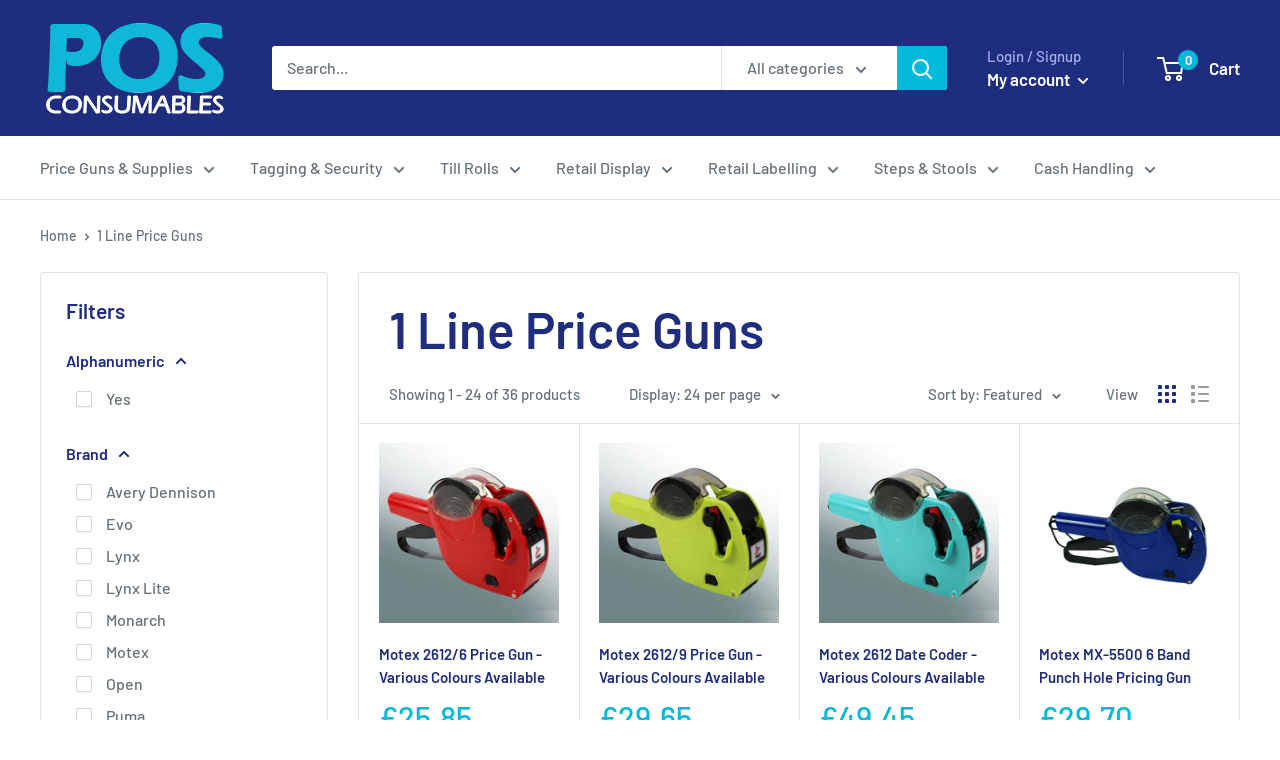

--- FILE ---
content_type: text/html; charset=utf-8
request_url: https://pos-consumables.co.uk/collections/1-line-price-guns
body_size: 38692
content:
<!doctype html>

<html class="no-js" lang="en">
  <head>
    <meta charset="utf-8">
    <meta name="viewport" content="width=device-width, initial-scale=1.0, height=device-height, minimum-scale=1.0, maximum-scale=5.0">
    <meta name="theme-color" content="#00badb"><title>1 Line Price Guns
</title><link rel="canonical" href="https://pos-consumables.co.uk/collections/1-line-price-guns"><link rel="shortcut icon" href="//pos-consumables.co.uk/cdn/shop/files/Favicon_96x96.JPG?v=1615928734" type="image/png"><link rel="preload" as="style" href="//pos-consumables.co.uk/cdn/shop/t/3/assets/theme.css?v=165220778937291033451601299859">
    <link rel="preload" as="script" href="//pos-consumables.co.uk/cdn/shop/t/3/assets/theme.min.js?v=2548223378064318461642698639">
    <link rel="preconnect" href="https://cdn.shopify.com">
    <link rel="preconnect" href="https://fonts.shopifycdn.com">
    <link rel="dns-prefetch" href="https://productreviews.shopifycdn.com">
    <link rel="dns-prefetch" href="https://ajax.googleapis.com">
    <link rel="dns-prefetch" href="https://maps.googleapis.com">
    <link rel="dns-prefetch" href="https://maps.gstatic.com">

    <meta property="og:type" content="website">
  <meta property="og:title" content="1 Line Price Guns">
  <meta property="og:image" content="http://pos-consumables.co.uk/cdn/shop/collections/IMG_6641.png?v=1601563100">
  <meta property="og:image:secure_url" content="https://pos-consumables.co.uk/cdn/shop/collections/IMG_6641.png?v=1601563100">
  <meta property="og:image:width" content="2000">
  <meta property="og:image:height" content="2000"><meta property="og:url" content="https://pos-consumables.co.uk/collections/1-line-price-guns">
<meta property="og:site_name" content="POS Consumables"><meta name="twitter:card" content="summary"><meta name="twitter:title" content="1 Line Price Guns">
  <meta name="twitter:description" content="">
  <meta name="twitter:image" content="https://pos-consumables.co.uk/cdn/shop/collections/IMG_6641_600x600_crop_center.png?v=1601563100">
    <link rel="preload" href="//pos-consumables.co.uk/cdn/fonts/barlow/barlow_n6.329f582a81f63f125e63c20a5a80ae9477df68e1.woff2" as="font" type="font/woff2" crossorigin>
<link rel="preload" href="//pos-consumables.co.uk/cdn/fonts/barlow/barlow_n5.a193a1990790eba0cc5cca569d23799830e90f07.woff2" as="font" type="font/woff2" crossorigin><link rel="preload" href="//pos-consumables.co.uk/cdn/fonts/barlow/barlow_i6.5a22bd20fb27bad4d7674cc6e666fb9c77d813bb.woff2" as="font" type="font/woff2" crossorigin><link rel="preload" href="//pos-consumables.co.uk/cdn/fonts/barlow/barlow_n7.691d1d11f150e857dcbc1c10ef03d825bc378d81.woff2" as="font" type="font/woff2" crossorigin><link rel="preload" href="//pos-consumables.co.uk/cdn/fonts/barlow/barlow_i5.714d58286997b65cd479af615cfa9bb0a117a573.woff2" as="font" type="font/woff2" crossorigin><link rel="preload" href="//pos-consumables.co.uk/cdn/fonts/barlow/barlow_i7.50e19d6cc2ba5146fa437a5a7443c76d5d730103.woff2" as="font" type="font/woff2" crossorigin><link rel="preload" href="//pos-consumables.co.uk/cdn/fonts/barlow/barlow_n6.329f582a81f63f125e63c20a5a80ae9477df68e1.woff2" as="font" type="font/woff2" crossorigin><style>
  @font-face {
  font-family: Barlow;
  font-weight: 600;
  font-style: normal;
  font-display: fallback;
  src: url("//pos-consumables.co.uk/cdn/fonts/barlow/barlow_n6.329f582a81f63f125e63c20a5a80ae9477df68e1.woff2") format("woff2"),
       url("//pos-consumables.co.uk/cdn/fonts/barlow/barlow_n6.0163402e36247bcb8b02716880d0b39568412e9e.woff") format("woff");
}

  @font-face {
  font-family: Barlow;
  font-weight: 500;
  font-style: normal;
  font-display: fallback;
  src: url("//pos-consumables.co.uk/cdn/fonts/barlow/barlow_n5.a193a1990790eba0cc5cca569d23799830e90f07.woff2") format("woff2"),
       url("//pos-consumables.co.uk/cdn/fonts/barlow/barlow_n5.ae31c82169b1dc0715609b8cc6a610b917808358.woff") format("woff");
}

@font-face {
  font-family: Barlow;
  font-weight: 600;
  font-style: normal;
  font-display: fallback;
  src: url("//pos-consumables.co.uk/cdn/fonts/barlow/barlow_n6.329f582a81f63f125e63c20a5a80ae9477df68e1.woff2") format("woff2"),
       url("//pos-consumables.co.uk/cdn/fonts/barlow/barlow_n6.0163402e36247bcb8b02716880d0b39568412e9e.woff") format("woff");
}

@font-face {
  font-family: Barlow;
  font-weight: 600;
  font-style: italic;
  font-display: fallback;
  src: url("//pos-consumables.co.uk/cdn/fonts/barlow/barlow_i6.5a22bd20fb27bad4d7674cc6e666fb9c77d813bb.woff2") format("woff2"),
       url("//pos-consumables.co.uk/cdn/fonts/barlow/barlow_i6.1c8787fcb59f3add01a87f21b38c7ef797e3b3a1.woff") format("woff");
}


  @font-face {
  font-family: Barlow;
  font-weight: 700;
  font-style: normal;
  font-display: fallback;
  src: url("//pos-consumables.co.uk/cdn/fonts/barlow/barlow_n7.691d1d11f150e857dcbc1c10ef03d825bc378d81.woff2") format("woff2"),
       url("//pos-consumables.co.uk/cdn/fonts/barlow/barlow_n7.4fdbb1cb7da0e2c2f88492243ffa2b4f91924840.woff") format("woff");
}

  @font-face {
  font-family: Barlow;
  font-weight: 500;
  font-style: italic;
  font-display: fallback;
  src: url("//pos-consumables.co.uk/cdn/fonts/barlow/barlow_i5.714d58286997b65cd479af615cfa9bb0a117a573.woff2") format("woff2"),
       url("//pos-consumables.co.uk/cdn/fonts/barlow/barlow_i5.0120f77e6447d3b5df4bbec8ad8c2d029d87fb21.woff") format("woff");
}

  @font-face {
  font-family: Barlow;
  font-weight: 700;
  font-style: italic;
  font-display: fallback;
  src: url("//pos-consumables.co.uk/cdn/fonts/barlow/barlow_i7.50e19d6cc2ba5146fa437a5a7443c76d5d730103.woff2") format("woff2"),
       url("//pos-consumables.co.uk/cdn/fonts/barlow/barlow_i7.47e9f98f1b094d912e6fd631cc3fe93d9f40964f.woff") format("woff");
}


  :root {
    --default-text-font-size : 15px;
    --base-text-font-size    : 16px;
    --heading-font-family    : Barlow, sans-serif;
    --heading-font-weight    : 600;
    --heading-font-style     : normal;
    --text-font-family       : Barlow, sans-serif;
    --text-font-weight       : 500;
    --text-font-style        : normal;
    --text-font-bolder-weight: 600;
    --text-link-decoration   : underline;

    --text-color               : #677279;
    --text-color-rgb           : 103, 114, 121;
    --heading-color            : #1e2d7d;
    --border-color             : #e1e3e4;
    --border-color-rgb         : 225, 227, 228;
    --form-border-color        : #d4d6d8;
    --accent-color             : #00badb;
    --accent-color-rgb         : 0, 186, 219;
    --link-color               : #00badb;
    --link-color-hover         : #00798e;
    --background               : #ffffff;
    --secondary-background     : #ffffff;
    --secondary-background-rgb : 255, 255, 255;
    --accent-background        : rgba(0, 186, 219, 0.08);

    --error-color       : #ff0000;
    --error-background  : rgba(255, 0, 0, 0.07);
    --success-color     : #00aa00;
    --success-background: rgba(0, 170, 0, 0.11);

    --primary-button-background      : #00badb;
    --primary-button-background-rgb  : 0, 186, 219;
    --primary-button-text-color      : #ffffff;
    --secondary-button-background    : #1e2d7d;
    --secondary-button-background-rgb: 30, 45, 125;
    --secondary-button-text-color    : #ffffff;

    --header-background      : #1e2d7d;
    --header-text-color      : #ffffff;
    --header-light-text-color: #a3afef;
    --header-border-color    : rgba(163, 175, 239, 0.3);
    --header-accent-color    : #00badb;

    --flickity-arrow-color: #abb1b4;--product-on-sale-accent           : #ee0000;
    --product-on-sale-accent-rgb       : 238, 0, 0;
    --product-on-sale-color            : #ffffff;
    --product-in-stock-color           : #008a00;
    --product-low-stock-color          : #ee0000;
    --product-sold-out-color           : #8a9297;
    --product-custom-label-1-background: #008a00;
    --product-custom-label-1-color     : #ffffff;
    --product-custom-label-2-background: #00a500;
    --product-custom-label-2-color     : #ffffff;
    --product-review-star-color        : #ffbd00;

    --mobile-container-gutter : 20px;
    --desktop-container-gutter: 40px;
  }
</style>

<script>
  // IE11 does not have support for CSS variables, so we have to polyfill them
  if (!(((window || {}).CSS || {}).supports && window.CSS.supports('(--a: 0)'))) {
    const script = document.createElement('script');
    script.type = 'text/javascript';
    script.src = 'https://cdn.jsdelivr.net/npm/css-vars-ponyfill@2';
    script.onload = function() {
      cssVars({});
    };

    document.getElementsByTagName('head')[0].appendChild(script);
  }
</script>

    <script>window.performance && window.performance.mark && window.performance.mark('shopify.content_for_header.start');</script><meta name="google-site-verification" content="HO8ksN4ngOJZQ6njPAe4NL_ueBwXzQ5CmFNHyeX-Nhw">
<meta id="shopify-digital-wallet" name="shopify-digital-wallet" content="/48676503710/digital_wallets/dialog">
<meta name="shopify-checkout-api-token" content="69b491bae4af7d7e6e0a49b39cc234c8">
<meta id="in-context-paypal-metadata" data-shop-id="48676503710" data-venmo-supported="false" data-environment="production" data-locale="en_US" data-paypal-v4="true" data-currency="GBP">
<link rel="alternate" type="application/atom+xml" title="Feed" href="/collections/1-line-price-guns.atom" />
<link rel="next" href="/collections/1-line-price-guns?page=2">
<link rel="alternate" type="application/json+oembed" href="https://pos-consumables.co.uk/collections/1-line-price-guns.oembed">
<script async="async" src="/checkouts/internal/preloads.js?locale=en-GB"></script>
<link rel="preconnect" href="https://shop.app" crossorigin="anonymous">
<script async="async" src="https://shop.app/checkouts/internal/preloads.js?locale=en-GB&shop_id=48676503710" crossorigin="anonymous"></script>
<script id="apple-pay-shop-capabilities" type="application/json">{"shopId":48676503710,"countryCode":"GB","currencyCode":"GBP","merchantCapabilities":["supports3DS"],"merchantId":"gid:\/\/shopify\/Shop\/48676503710","merchantName":"POS Consumables","requiredBillingContactFields":["postalAddress","email","phone"],"requiredShippingContactFields":["postalAddress","email","phone"],"shippingType":"shipping","supportedNetworks":["visa","maestro","masterCard","amex","discover","elo"],"total":{"type":"pending","label":"POS Consumables","amount":"1.00"},"shopifyPaymentsEnabled":true,"supportsSubscriptions":true}</script>
<script id="shopify-features" type="application/json">{"accessToken":"69b491bae4af7d7e6e0a49b39cc234c8","betas":["rich-media-storefront-analytics"],"domain":"pos-consumables.co.uk","predictiveSearch":true,"shopId":48676503710,"locale":"en"}</script>
<script>var Shopify = Shopify || {};
Shopify.shop = "pos-consumables.myshopify.com";
Shopify.locale = "en";
Shopify.currency = {"active":"GBP","rate":"1.0"};
Shopify.country = "GB";
Shopify.theme = {"name":"JW of Warehouse","id":113111302302,"schema_name":"Warehouse","schema_version":"1.11.0","theme_store_id":871,"role":"main"};
Shopify.theme.handle = "null";
Shopify.theme.style = {"id":null,"handle":null};
Shopify.cdnHost = "pos-consumables.co.uk/cdn";
Shopify.routes = Shopify.routes || {};
Shopify.routes.root = "/";</script>
<script type="module">!function(o){(o.Shopify=o.Shopify||{}).modules=!0}(window);</script>
<script>!function(o){function n(){var o=[];function n(){o.push(Array.prototype.slice.apply(arguments))}return n.q=o,n}var t=o.Shopify=o.Shopify||{};t.loadFeatures=n(),t.autoloadFeatures=n()}(window);</script>
<script>
  window.ShopifyPay = window.ShopifyPay || {};
  window.ShopifyPay.apiHost = "shop.app\/pay";
  window.ShopifyPay.redirectState = null;
</script>
<script id="shop-js-analytics" type="application/json">{"pageType":"collection"}</script>
<script defer="defer" async type="module" src="//pos-consumables.co.uk/cdn/shopifycloud/shop-js/modules/v2/client.init-shop-cart-sync_BT-GjEfc.en.esm.js"></script>
<script defer="defer" async type="module" src="//pos-consumables.co.uk/cdn/shopifycloud/shop-js/modules/v2/chunk.common_D58fp_Oc.esm.js"></script>
<script defer="defer" async type="module" src="//pos-consumables.co.uk/cdn/shopifycloud/shop-js/modules/v2/chunk.modal_xMitdFEc.esm.js"></script>
<script type="module">
  await import("//pos-consumables.co.uk/cdn/shopifycloud/shop-js/modules/v2/client.init-shop-cart-sync_BT-GjEfc.en.esm.js");
await import("//pos-consumables.co.uk/cdn/shopifycloud/shop-js/modules/v2/chunk.common_D58fp_Oc.esm.js");
await import("//pos-consumables.co.uk/cdn/shopifycloud/shop-js/modules/v2/chunk.modal_xMitdFEc.esm.js");

  window.Shopify.SignInWithShop?.initShopCartSync?.({"fedCMEnabled":true,"windoidEnabled":true});

</script>
<script>
  window.Shopify = window.Shopify || {};
  if (!window.Shopify.featureAssets) window.Shopify.featureAssets = {};
  window.Shopify.featureAssets['shop-js'] = {"shop-cart-sync":["modules/v2/client.shop-cart-sync_DZOKe7Ll.en.esm.js","modules/v2/chunk.common_D58fp_Oc.esm.js","modules/v2/chunk.modal_xMitdFEc.esm.js"],"init-fed-cm":["modules/v2/client.init-fed-cm_B6oLuCjv.en.esm.js","modules/v2/chunk.common_D58fp_Oc.esm.js","modules/v2/chunk.modal_xMitdFEc.esm.js"],"shop-cash-offers":["modules/v2/client.shop-cash-offers_D2sdYoxE.en.esm.js","modules/v2/chunk.common_D58fp_Oc.esm.js","modules/v2/chunk.modal_xMitdFEc.esm.js"],"shop-login-button":["modules/v2/client.shop-login-button_QeVjl5Y3.en.esm.js","modules/v2/chunk.common_D58fp_Oc.esm.js","modules/v2/chunk.modal_xMitdFEc.esm.js"],"pay-button":["modules/v2/client.pay-button_DXTOsIq6.en.esm.js","modules/v2/chunk.common_D58fp_Oc.esm.js","modules/v2/chunk.modal_xMitdFEc.esm.js"],"shop-button":["modules/v2/client.shop-button_DQZHx9pm.en.esm.js","modules/v2/chunk.common_D58fp_Oc.esm.js","modules/v2/chunk.modal_xMitdFEc.esm.js"],"avatar":["modules/v2/client.avatar_BTnouDA3.en.esm.js"],"init-windoid":["modules/v2/client.init-windoid_CR1B-cfM.en.esm.js","modules/v2/chunk.common_D58fp_Oc.esm.js","modules/v2/chunk.modal_xMitdFEc.esm.js"],"init-shop-for-new-customer-accounts":["modules/v2/client.init-shop-for-new-customer-accounts_C_vY_xzh.en.esm.js","modules/v2/client.shop-login-button_QeVjl5Y3.en.esm.js","modules/v2/chunk.common_D58fp_Oc.esm.js","modules/v2/chunk.modal_xMitdFEc.esm.js"],"init-shop-email-lookup-coordinator":["modules/v2/client.init-shop-email-lookup-coordinator_BI7n9ZSv.en.esm.js","modules/v2/chunk.common_D58fp_Oc.esm.js","modules/v2/chunk.modal_xMitdFEc.esm.js"],"init-shop-cart-sync":["modules/v2/client.init-shop-cart-sync_BT-GjEfc.en.esm.js","modules/v2/chunk.common_D58fp_Oc.esm.js","modules/v2/chunk.modal_xMitdFEc.esm.js"],"shop-toast-manager":["modules/v2/client.shop-toast-manager_DiYdP3xc.en.esm.js","modules/v2/chunk.common_D58fp_Oc.esm.js","modules/v2/chunk.modal_xMitdFEc.esm.js"],"init-customer-accounts":["modules/v2/client.init-customer-accounts_D9ZNqS-Q.en.esm.js","modules/v2/client.shop-login-button_QeVjl5Y3.en.esm.js","modules/v2/chunk.common_D58fp_Oc.esm.js","modules/v2/chunk.modal_xMitdFEc.esm.js"],"init-customer-accounts-sign-up":["modules/v2/client.init-customer-accounts-sign-up_iGw4briv.en.esm.js","modules/v2/client.shop-login-button_QeVjl5Y3.en.esm.js","modules/v2/chunk.common_D58fp_Oc.esm.js","modules/v2/chunk.modal_xMitdFEc.esm.js"],"shop-follow-button":["modules/v2/client.shop-follow-button_CqMgW2wH.en.esm.js","modules/v2/chunk.common_D58fp_Oc.esm.js","modules/v2/chunk.modal_xMitdFEc.esm.js"],"checkout-modal":["modules/v2/client.checkout-modal_xHeaAweL.en.esm.js","modules/v2/chunk.common_D58fp_Oc.esm.js","modules/v2/chunk.modal_xMitdFEc.esm.js"],"shop-login":["modules/v2/client.shop-login_D91U-Q7h.en.esm.js","modules/v2/chunk.common_D58fp_Oc.esm.js","modules/v2/chunk.modal_xMitdFEc.esm.js"],"lead-capture":["modules/v2/client.lead-capture_BJmE1dJe.en.esm.js","modules/v2/chunk.common_D58fp_Oc.esm.js","modules/v2/chunk.modal_xMitdFEc.esm.js"],"payment-terms":["modules/v2/client.payment-terms_Ci9AEqFq.en.esm.js","modules/v2/chunk.common_D58fp_Oc.esm.js","modules/v2/chunk.modal_xMitdFEc.esm.js"]};
</script>
<script>(function() {
  var isLoaded = false;
  function asyncLoad() {
    if (isLoaded) return;
    isLoaded = true;
    var urls = ["https:\/\/discount.webcontrive.com\/assets\/js\/discount-box.js?v=1.1\u0026shop=pos-consumables.myshopify.com","https:\/\/chimpstatic.com\/mcjs-connected\/js\/users\/9127a4feedac66445ae12512b\/9e70ea5c7be35ba24d895cb74.js?shop=pos-consumables.myshopify.com","\/\/cdn.secomapp.com\/promotionpopup\/cdn\/allshops\/pos-consumables\/1624357096.js?shop=pos-consumables.myshopify.com"];
    for (var i = 0; i < urls.length; i++) {
      var s = document.createElement('script');
      s.type = 'text/javascript';
      s.async = true;
      s.src = urls[i];
      var x = document.getElementsByTagName('script')[0];
      x.parentNode.insertBefore(s, x);
    }
  };
  if(window.attachEvent) {
    window.attachEvent('onload', asyncLoad);
  } else {
    window.addEventListener('load', asyncLoad, false);
  }
})();</script>
<script id="__st">var __st={"a":48676503710,"offset":0,"reqid":"69e04b31-7a55-4548-b614-007ea00d9a8e-1769460799","pageurl":"pos-consumables.co.uk\/collections\/1-line-price-guns","u":"7a1c23c69e53","p":"collection","rtyp":"collection","rid":220796354718};</script>
<script>window.ShopifyPaypalV4VisibilityTracking = true;</script>
<script id="captcha-bootstrap">!function(){'use strict';const t='contact',e='account',n='new_comment',o=[[t,t],['blogs',n],['comments',n],[t,'customer']],c=[[e,'customer_login'],[e,'guest_login'],[e,'recover_customer_password'],[e,'create_customer']],r=t=>t.map((([t,e])=>`form[action*='/${t}']:not([data-nocaptcha='true']) input[name='form_type'][value='${e}']`)).join(','),a=t=>()=>t?[...document.querySelectorAll(t)].map((t=>t.form)):[];function s(){const t=[...o],e=r(t);return a(e)}const i='password',u='form_key',d=['recaptcha-v3-token','g-recaptcha-response','h-captcha-response',i],f=()=>{try{return window.sessionStorage}catch{return}},m='__shopify_v',_=t=>t.elements[u];function p(t,e,n=!1){try{const o=window.sessionStorage,c=JSON.parse(o.getItem(e)),{data:r}=function(t){const{data:e,action:n}=t;return t[m]||n?{data:e,action:n}:{data:t,action:n}}(c);for(const[e,n]of Object.entries(r))t.elements[e]&&(t.elements[e].value=n);n&&o.removeItem(e)}catch(o){console.error('form repopulation failed',{error:o})}}const l='form_type',E='cptcha';function T(t){t.dataset[E]=!0}const w=window,h=w.document,L='Shopify',v='ce_forms',y='captcha';let A=!1;((t,e)=>{const n=(g='f06e6c50-85a8-45c8-87d0-21a2b65856fe',I='https://cdn.shopify.com/shopifycloud/storefront-forms-hcaptcha/ce_storefront_forms_captcha_hcaptcha.v1.5.2.iife.js',D={infoText:'Protected by hCaptcha',privacyText:'Privacy',termsText:'Terms'},(t,e,n)=>{const o=w[L][v],c=o.bindForm;if(c)return c(t,g,e,D).then(n);var r;o.q.push([[t,g,e,D],n]),r=I,A||(h.body.append(Object.assign(h.createElement('script'),{id:'captcha-provider',async:!0,src:r})),A=!0)});var g,I,D;w[L]=w[L]||{},w[L][v]=w[L][v]||{},w[L][v].q=[],w[L][y]=w[L][y]||{},w[L][y].protect=function(t,e){n(t,void 0,e),T(t)},Object.freeze(w[L][y]),function(t,e,n,w,h,L){const[v,y,A,g]=function(t,e,n){const i=e?o:[],u=t?c:[],d=[...i,...u],f=r(d),m=r(i),_=r(d.filter((([t,e])=>n.includes(e))));return[a(f),a(m),a(_),s()]}(w,h,L),I=t=>{const e=t.target;return e instanceof HTMLFormElement?e:e&&e.form},D=t=>v().includes(t);t.addEventListener('submit',(t=>{const e=I(t);if(!e)return;const n=D(e)&&!e.dataset.hcaptchaBound&&!e.dataset.recaptchaBound,o=_(e),c=g().includes(e)&&(!o||!o.value);(n||c)&&t.preventDefault(),c&&!n&&(function(t){try{if(!f())return;!function(t){const e=f();if(!e)return;const n=_(t);if(!n)return;const o=n.value;o&&e.removeItem(o)}(t);const e=Array.from(Array(32),(()=>Math.random().toString(36)[2])).join('');!function(t,e){_(t)||t.append(Object.assign(document.createElement('input'),{type:'hidden',name:u})),t.elements[u].value=e}(t,e),function(t,e){const n=f();if(!n)return;const o=[...t.querySelectorAll(`input[type='${i}']`)].map((({name:t})=>t)),c=[...d,...o],r={};for(const[a,s]of new FormData(t).entries())c.includes(a)||(r[a]=s);n.setItem(e,JSON.stringify({[m]:1,action:t.action,data:r}))}(t,e)}catch(e){console.error('failed to persist form',e)}}(e),e.submit())}));const S=(t,e)=>{t&&!t.dataset[E]&&(n(t,e.some((e=>e===t))),T(t))};for(const o of['focusin','change'])t.addEventListener(o,(t=>{const e=I(t);D(e)&&S(e,y())}));const B=e.get('form_key'),M=e.get(l),P=B&&M;t.addEventListener('DOMContentLoaded',(()=>{const t=y();if(P)for(const e of t)e.elements[l].value===M&&p(e,B);[...new Set([...A(),...v().filter((t=>'true'===t.dataset.shopifyCaptcha))])].forEach((e=>S(e,t)))}))}(h,new URLSearchParams(w.location.search),n,t,e,['guest_login'])})(!0,!0)}();</script>
<script integrity="sha256-4kQ18oKyAcykRKYeNunJcIwy7WH5gtpwJnB7kiuLZ1E=" data-source-attribution="shopify.loadfeatures" defer="defer" src="//pos-consumables.co.uk/cdn/shopifycloud/storefront/assets/storefront/load_feature-a0a9edcb.js" crossorigin="anonymous"></script>
<script crossorigin="anonymous" defer="defer" src="//pos-consumables.co.uk/cdn/shopifycloud/storefront/assets/shopify_pay/storefront-65b4c6d7.js?v=20250812"></script>
<script data-source-attribution="shopify.dynamic_checkout.dynamic.init">var Shopify=Shopify||{};Shopify.PaymentButton=Shopify.PaymentButton||{isStorefrontPortableWallets:!0,init:function(){window.Shopify.PaymentButton.init=function(){};var t=document.createElement("script");t.src="https://pos-consumables.co.uk/cdn/shopifycloud/portable-wallets/latest/portable-wallets.en.js",t.type="module",document.head.appendChild(t)}};
</script>
<script data-source-attribution="shopify.dynamic_checkout.buyer_consent">
  function portableWalletsHideBuyerConsent(e){var t=document.getElementById("shopify-buyer-consent"),n=document.getElementById("shopify-subscription-policy-button");t&&n&&(t.classList.add("hidden"),t.setAttribute("aria-hidden","true"),n.removeEventListener("click",e))}function portableWalletsShowBuyerConsent(e){var t=document.getElementById("shopify-buyer-consent"),n=document.getElementById("shopify-subscription-policy-button");t&&n&&(t.classList.remove("hidden"),t.removeAttribute("aria-hidden"),n.addEventListener("click",e))}window.Shopify?.PaymentButton&&(window.Shopify.PaymentButton.hideBuyerConsent=portableWalletsHideBuyerConsent,window.Shopify.PaymentButton.showBuyerConsent=portableWalletsShowBuyerConsent);
</script>
<script data-source-attribution="shopify.dynamic_checkout.cart.bootstrap">document.addEventListener("DOMContentLoaded",(function(){function t(){return document.querySelector("shopify-accelerated-checkout-cart, shopify-accelerated-checkout")}if(t())Shopify.PaymentButton.init();else{new MutationObserver((function(e,n){t()&&(Shopify.PaymentButton.init(),n.disconnect())})).observe(document.body,{childList:!0,subtree:!0})}}));
</script>
<link id="shopify-accelerated-checkout-styles" rel="stylesheet" media="screen" href="https://pos-consumables.co.uk/cdn/shopifycloud/portable-wallets/latest/accelerated-checkout-backwards-compat.css" crossorigin="anonymous">
<style id="shopify-accelerated-checkout-cart">
        #shopify-buyer-consent {
  margin-top: 1em;
  display: inline-block;
  width: 100%;
}

#shopify-buyer-consent.hidden {
  display: none;
}

#shopify-subscription-policy-button {
  background: none;
  border: none;
  padding: 0;
  text-decoration: underline;
  font-size: inherit;
  cursor: pointer;
}

#shopify-subscription-policy-button::before {
  box-shadow: none;
}

      </style>

<script>window.performance && window.performance.mark && window.performance.mark('shopify.content_for_header.end');</script>

    <link rel="stylesheet" href="//pos-consumables.co.uk/cdn/shop/t/3/assets/theme.css?v=165220778937291033451601299859">

    


  <script type="application/ld+json">
  {
    "@context": "http://schema.org",
    "@type": "BreadcrumbList",
  "itemListElement": [{
      "@type": "ListItem",
      "position": 1,
      "name": "Home",
      "item": "https://pos-consumables.co.uk"
    },{
          "@type": "ListItem",
          "position": 2,
          "name": "1 Line Price Guns",
          "item": "https://pos-consumables.co.uk/collections/1-line-price-guns"
        }]
  }
  </script>


    <script>
      // This allows to expose several variables to the global scope, to be used in scripts
      window.theme = {
        pageType: "collection",
        cartCount: 0,
        moneyFormat: "£{{amount}}",
        moneyWithCurrencyFormat: "£{{amount}} GBP",
        showDiscount: false,
        discountMode: "saving",
        searchMode: "product,page",
        cartType: "page"
      };

      window.routes = {
        rootUrl: "\/",
        cartUrl: "\/cart",
        cartAddUrl: "\/cart\/add",
        cartChangeUrl: "\/cart\/change",
        searchUrl: "\/search",
        productRecommendationsUrl: "\/recommendations\/products"
      };

      window.languages = {
        collectionOnSaleLabel: "Save {{savings}}",
        productFormUnavailable: "Unavailable",
        productFormAddToCart: "Add to cart",
        productFormSoldOut: "Sold out",
        shippingEstimatorNoResults: "No shipping could be found for your address.",
        shippingEstimatorOneResult: "There is one shipping rate for your address:",
        shippingEstimatorMultipleResults: "There are {{count}} shipping rates for your address:",
        shippingEstimatorErrors: "There are some errors:"
      };

      window.lazySizesConfig = {
        loadHidden: false,
        hFac: 0.8,
        expFactor: 3,
        customMedia: {
          '--phone': '(max-width: 640px)',
          '--tablet': '(min-width: 641px) and (max-width: 1023px)',
          '--lap': '(min-width: 1024px)'
        }
      };

      document.documentElement.className = document.documentElement.className.replace('no-js', 'js');
    </script><script src="//pos-consumables.co.uk/cdn/shop/t/3/assets/theme.min.js?v=2548223378064318461642698639" defer></script>
    <script src="//pos-consumables.co.uk/cdn/shop/t/3/assets/custom.js?v=90373254691674712701601299858" defer></script><script>
        (function () {
          window.onpageshow = function() {
            // We force re-freshing the cart content onpageshow, as most browsers will serve a cache copy when hitting the
            // back button, which cause staled data
            document.documentElement.dispatchEvent(new CustomEvent('cart:refresh', {
              bubbles: true,
              detail: {scrollToTop: false}
            }));
          };
        })();
      </script>
<link rel="dns-prefetch" href="https://cdn.secomapp.com/">
<link rel="dns-prefetch" href="https://ajax.googleapis.com/">
<link rel="dns-prefetch" href="https://cdnjs.cloudflare.com/">
<link rel="preload" as="stylesheet" href="//pos-consumables.co.uk/cdn/shop/t/3/assets/sca-pp.css?v=178374312540912810101624356741">

<link rel="stylesheet" href="//pos-consumables.co.uk/cdn/shop/t/3/assets/sca-pp.css?v=178374312540912810101624356741">
 <script>
  
    SCAPPLive = {};
  
  SCAPPShop = {};
    
  </script> 
<link href="https://monorail-edge.shopifysvc.com" rel="dns-prefetch">
<script>(function(){if ("sendBeacon" in navigator && "performance" in window) {try {var session_token_from_headers = performance.getEntriesByType('navigation')[0].serverTiming.find(x => x.name == '_s').description;} catch {var session_token_from_headers = undefined;}var session_cookie_matches = document.cookie.match(/_shopify_s=([^;]*)/);var session_token_from_cookie = session_cookie_matches && session_cookie_matches.length === 2 ? session_cookie_matches[1] : "";var session_token = session_token_from_headers || session_token_from_cookie || "";function handle_abandonment_event(e) {var entries = performance.getEntries().filter(function(entry) {return /monorail-edge.shopifysvc.com/.test(entry.name);});if (!window.abandonment_tracked && entries.length === 0) {window.abandonment_tracked = true;var currentMs = Date.now();var navigation_start = performance.timing.navigationStart;var payload = {shop_id: 48676503710,url: window.location.href,navigation_start,duration: currentMs - navigation_start,session_token,page_type: "collection"};window.navigator.sendBeacon("https://monorail-edge.shopifysvc.com/v1/produce", JSON.stringify({schema_id: "online_store_buyer_site_abandonment/1.1",payload: payload,metadata: {event_created_at_ms: currentMs,event_sent_at_ms: currentMs}}));}}window.addEventListener('pagehide', handle_abandonment_event);}}());</script>
<script id="web-pixels-manager-setup">(function e(e,d,r,n,o){if(void 0===o&&(o={}),!Boolean(null===(a=null===(i=window.Shopify)||void 0===i?void 0:i.analytics)||void 0===a?void 0:a.replayQueue)){var i,a;window.Shopify=window.Shopify||{};var t=window.Shopify;t.analytics=t.analytics||{};var s=t.analytics;s.replayQueue=[],s.publish=function(e,d,r){return s.replayQueue.push([e,d,r]),!0};try{self.performance.mark("wpm:start")}catch(e){}var l=function(){var e={modern:/Edge?\/(1{2}[4-9]|1[2-9]\d|[2-9]\d{2}|\d{4,})\.\d+(\.\d+|)|Firefox\/(1{2}[4-9]|1[2-9]\d|[2-9]\d{2}|\d{4,})\.\d+(\.\d+|)|Chrom(ium|e)\/(9{2}|\d{3,})\.\d+(\.\d+|)|(Maci|X1{2}).+ Version\/(15\.\d+|(1[6-9]|[2-9]\d|\d{3,})\.\d+)([,.]\d+|)( \(\w+\)|)( Mobile\/\w+|) Safari\/|Chrome.+OPR\/(9{2}|\d{3,})\.\d+\.\d+|(CPU[ +]OS|iPhone[ +]OS|CPU[ +]iPhone|CPU IPhone OS|CPU iPad OS)[ +]+(15[._]\d+|(1[6-9]|[2-9]\d|\d{3,})[._]\d+)([._]\d+|)|Android:?[ /-](13[3-9]|1[4-9]\d|[2-9]\d{2}|\d{4,})(\.\d+|)(\.\d+|)|Android.+Firefox\/(13[5-9]|1[4-9]\d|[2-9]\d{2}|\d{4,})\.\d+(\.\d+|)|Android.+Chrom(ium|e)\/(13[3-9]|1[4-9]\d|[2-9]\d{2}|\d{4,})\.\d+(\.\d+|)|SamsungBrowser\/([2-9]\d|\d{3,})\.\d+/,legacy:/Edge?\/(1[6-9]|[2-9]\d|\d{3,})\.\d+(\.\d+|)|Firefox\/(5[4-9]|[6-9]\d|\d{3,})\.\d+(\.\d+|)|Chrom(ium|e)\/(5[1-9]|[6-9]\d|\d{3,})\.\d+(\.\d+|)([\d.]+$|.*Safari\/(?![\d.]+ Edge\/[\d.]+$))|(Maci|X1{2}).+ Version\/(10\.\d+|(1[1-9]|[2-9]\d|\d{3,})\.\d+)([,.]\d+|)( \(\w+\)|)( Mobile\/\w+|) Safari\/|Chrome.+OPR\/(3[89]|[4-9]\d|\d{3,})\.\d+\.\d+|(CPU[ +]OS|iPhone[ +]OS|CPU[ +]iPhone|CPU IPhone OS|CPU iPad OS)[ +]+(10[._]\d+|(1[1-9]|[2-9]\d|\d{3,})[._]\d+)([._]\d+|)|Android:?[ /-](13[3-9]|1[4-9]\d|[2-9]\d{2}|\d{4,})(\.\d+|)(\.\d+|)|Mobile Safari.+OPR\/([89]\d|\d{3,})\.\d+\.\d+|Android.+Firefox\/(13[5-9]|1[4-9]\d|[2-9]\d{2}|\d{4,})\.\d+(\.\d+|)|Android.+Chrom(ium|e)\/(13[3-9]|1[4-9]\d|[2-9]\d{2}|\d{4,})\.\d+(\.\d+|)|Android.+(UC? ?Browser|UCWEB|U3)[ /]?(15\.([5-9]|\d{2,})|(1[6-9]|[2-9]\d|\d{3,})\.\d+)\.\d+|SamsungBrowser\/(5\.\d+|([6-9]|\d{2,})\.\d+)|Android.+MQ{2}Browser\/(14(\.(9|\d{2,})|)|(1[5-9]|[2-9]\d|\d{3,})(\.\d+|))(\.\d+|)|K[Aa][Ii]OS\/(3\.\d+|([4-9]|\d{2,})\.\d+)(\.\d+|)/},d=e.modern,r=e.legacy,n=navigator.userAgent;return n.match(d)?"modern":n.match(r)?"legacy":"unknown"}(),u="modern"===l?"modern":"legacy",c=(null!=n?n:{modern:"",legacy:""})[u],f=function(e){return[e.baseUrl,"/wpm","/b",e.hashVersion,"modern"===e.buildTarget?"m":"l",".js"].join("")}({baseUrl:d,hashVersion:r,buildTarget:u}),m=function(e){var d=e.version,r=e.bundleTarget,n=e.surface,o=e.pageUrl,i=e.monorailEndpoint;return{emit:function(e){var a=e.status,t=e.errorMsg,s=(new Date).getTime(),l=JSON.stringify({metadata:{event_sent_at_ms:s},events:[{schema_id:"web_pixels_manager_load/3.1",payload:{version:d,bundle_target:r,page_url:o,status:a,surface:n,error_msg:t},metadata:{event_created_at_ms:s}}]});if(!i)return console&&console.warn&&console.warn("[Web Pixels Manager] No Monorail endpoint provided, skipping logging."),!1;try{return self.navigator.sendBeacon.bind(self.navigator)(i,l)}catch(e){}var u=new XMLHttpRequest;try{return u.open("POST",i,!0),u.setRequestHeader("Content-Type","text/plain"),u.send(l),!0}catch(e){return console&&console.warn&&console.warn("[Web Pixels Manager] Got an unhandled error while logging to Monorail."),!1}}}}({version:r,bundleTarget:l,surface:e.surface,pageUrl:self.location.href,monorailEndpoint:e.monorailEndpoint});try{o.browserTarget=l,function(e){var d=e.src,r=e.async,n=void 0===r||r,o=e.onload,i=e.onerror,a=e.sri,t=e.scriptDataAttributes,s=void 0===t?{}:t,l=document.createElement("script"),u=document.querySelector("head"),c=document.querySelector("body");if(l.async=n,l.src=d,a&&(l.integrity=a,l.crossOrigin="anonymous"),s)for(var f in s)if(Object.prototype.hasOwnProperty.call(s,f))try{l.dataset[f]=s[f]}catch(e){}if(o&&l.addEventListener("load",o),i&&l.addEventListener("error",i),u)u.appendChild(l);else{if(!c)throw new Error("Did not find a head or body element to append the script");c.appendChild(l)}}({src:f,async:!0,onload:function(){if(!function(){var e,d;return Boolean(null===(d=null===(e=window.Shopify)||void 0===e?void 0:e.analytics)||void 0===d?void 0:d.initialized)}()){var d=window.webPixelsManager.init(e)||void 0;if(d){var r=window.Shopify.analytics;r.replayQueue.forEach((function(e){var r=e[0],n=e[1],o=e[2];d.publishCustomEvent(r,n,o)})),r.replayQueue=[],r.publish=d.publishCustomEvent,r.visitor=d.visitor,r.initialized=!0}}},onerror:function(){return m.emit({status:"failed",errorMsg:"".concat(f," has failed to load")})},sri:function(e){var d=/^sha384-[A-Za-z0-9+/=]+$/;return"string"==typeof e&&d.test(e)}(c)?c:"",scriptDataAttributes:o}),m.emit({status:"loading"})}catch(e){m.emit({status:"failed",errorMsg:(null==e?void 0:e.message)||"Unknown error"})}}})({shopId: 48676503710,storefrontBaseUrl: "https://pos-consumables.co.uk",extensionsBaseUrl: "https://extensions.shopifycdn.com/cdn/shopifycloud/web-pixels-manager",monorailEndpoint: "https://monorail-edge.shopifysvc.com/unstable/produce_batch",surface: "storefront-renderer",enabledBetaFlags: ["2dca8a86"],webPixelsConfigList: [{"id":"914096513","configuration":"{\"config\":\"{\\\"pixel_id\\\":\\\"G-6CLWX39FET\\\",\\\"target_country\\\":\\\"GB\\\",\\\"gtag_events\\\":[{\\\"type\\\":\\\"search\\\",\\\"action_label\\\":[\\\"G-6CLWX39FET\\\",\\\"AW-963993984\\\/s1SlCJWv9O4BEIDD1csD\\\"]},{\\\"type\\\":\\\"begin_checkout\\\",\\\"action_label\\\":[\\\"G-6CLWX39FET\\\",\\\"AW-963993984\\\/KUuFCJKv9O4BEIDD1csD\\\"]},{\\\"type\\\":\\\"view_item\\\",\\\"action_label\\\":[\\\"G-6CLWX39FET\\\",\\\"AW-963993984\\\/7cQ1CIyv9O4BEIDD1csD\\\",\\\"MC-3EMS7RLKZ6\\\"]},{\\\"type\\\":\\\"purchase\\\",\\\"action_label\\\":[\\\"G-6CLWX39FET\\\",\\\"AW-963993984\\\/vvO_CImv9O4BEIDD1csD\\\",\\\"MC-3EMS7RLKZ6\\\"]},{\\\"type\\\":\\\"page_view\\\",\\\"action_label\\\":[\\\"G-6CLWX39FET\\\",\\\"AW-963993984\\\/ztA4CIav9O4BEIDD1csD\\\",\\\"MC-3EMS7RLKZ6\\\"]},{\\\"type\\\":\\\"add_payment_info\\\",\\\"action_label\\\":[\\\"G-6CLWX39FET\\\",\\\"AW-963993984\\\/xtxYCJiv9O4BEIDD1csD\\\"]},{\\\"type\\\":\\\"add_to_cart\\\",\\\"action_label\\\":[\\\"G-6CLWX39FET\\\",\\\"AW-963993984\\\/U2UwCI-v9O4BEIDD1csD\\\"]}],\\\"enable_monitoring_mode\\\":false}\"}","eventPayloadVersion":"v1","runtimeContext":"OPEN","scriptVersion":"b2a88bafab3e21179ed38636efcd8a93","type":"APP","apiClientId":1780363,"privacyPurposes":[],"dataSharingAdjustments":{"protectedCustomerApprovalScopes":["read_customer_address","read_customer_email","read_customer_name","read_customer_personal_data","read_customer_phone"]}},{"id":"176456065","eventPayloadVersion":"v1","runtimeContext":"LAX","scriptVersion":"1","type":"CUSTOM","privacyPurposes":["ANALYTICS"],"name":"Google Analytics tag (migrated)"},{"id":"shopify-app-pixel","configuration":"{}","eventPayloadVersion":"v1","runtimeContext":"STRICT","scriptVersion":"0450","apiClientId":"shopify-pixel","type":"APP","privacyPurposes":["ANALYTICS","MARKETING"]},{"id":"shopify-custom-pixel","eventPayloadVersion":"v1","runtimeContext":"LAX","scriptVersion":"0450","apiClientId":"shopify-pixel","type":"CUSTOM","privacyPurposes":["ANALYTICS","MARKETING"]}],isMerchantRequest: false,initData: {"shop":{"name":"POS Consumables","paymentSettings":{"currencyCode":"GBP"},"myshopifyDomain":"pos-consumables.myshopify.com","countryCode":"GB","storefrontUrl":"https:\/\/pos-consumables.co.uk"},"customer":null,"cart":null,"checkout":null,"productVariants":[],"purchasingCompany":null},},"https://pos-consumables.co.uk/cdn","fcfee988w5aeb613cpc8e4bc33m6693e112",{"modern":"","legacy":""},{"shopId":"48676503710","storefrontBaseUrl":"https:\/\/pos-consumables.co.uk","extensionBaseUrl":"https:\/\/extensions.shopifycdn.com\/cdn\/shopifycloud\/web-pixels-manager","surface":"storefront-renderer","enabledBetaFlags":"[\"2dca8a86\"]","isMerchantRequest":"false","hashVersion":"fcfee988w5aeb613cpc8e4bc33m6693e112","publish":"custom","events":"[[\"page_viewed\",{}],[\"collection_viewed\",{\"collection\":{\"id\":\"220796354718\",\"title\":\"1 Line Price Guns\",\"productVariants\":[{\"price\":{\"amount\":25.85,\"currencyCode\":\"GBP\"},\"product\":{\"title\":\"Motex 2612\/6 Price Gun - Various Colours Available\",\"vendor\":\"POS Consumables\",\"id\":\"5711476326558\",\"untranslatedTitle\":\"Motex 2612\/6 Price Gun - Various Colours Available\",\"url\":\"\/products\/motex-2612-6-price-gun\",\"type\":\"\"},\"id\":\"36255985631390\",\"image\":{\"src\":\"\/\/pos-consumables.co.uk\/cdn\/shop\/products\/Motex_2612_-_Red_cb7ec61f-0370-4d2c-ba28-3a2d87aa0afa.jpg?v=1602764495\"},\"sku\":null,\"title\":\"Red\",\"untranslatedTitle\":\"Red\"},{\"price\":{\"amount\":29.65,\"currencyCode\":\"GBP\"},\"product\":{\"title\":\"Motex 2612\/9 Price Gun - Various Colours Available\",\"vendor\":\"POS Consumables\",\"id\":\"5711476424862\",\"untranslatedTitle\":\"Motex 2612\/9 Price Gun - Various Colours Available\",\"url\":\"\/products\/motex-2612-9-price-gun\",\"type\":\"\"},\"id\":\"36256152780958\",\"image\":{\"src\":\"\/\/pos-consumables.co.uk\/cdn\/shop\/products\/Motex_2612_-_Red_4379c7b0-e0cb-4243-9260-1981891a61f0.jpg?v=1602764508\"},\"sku\":null,\"title\":\"Red\",\"untranslatedTitle\":\"Red\"},{\"price\":{\"amount\":49.45,\"currencyCode\":\"GBP\"},\"product\":{\"title\":\"Motex 2612 Date Coder - Various Colours Available\",\"vendor\":\"Motex\",\"id\":\"5711476654238\",\"untranslatedTitle\":\"Motex 2612 Date Coder - Various Colours Available\",\"url\":\"\/products\/motex-2612-date-coder\",\"type\":\"\"},\"id\":\"36255639437470\",\"image\":{\"src\":\"\/\/pos-consumables.co.uk\/cdn\/shop\/products\/Motex_2612_-_Red.jpg?v=1602764533\"},\"sku\":null,\"title\":\"Red\",\"untranslatedTitle\":\"Red\"},{\"price\":{\"amount\":29.7,\"currencyCode\":\"GBP\"},\"product\":{\"title\":\"Motex MX-5500 6 Band Punch Hole Pricing Gun\",\"vendor\":\"POS Consumables\",\"id\":\"5711476490398\",\"untranslatedTitle\":\"Motex MX-5500 6 Band Punch Hole Pricing Gun\",\"url\":\"\/products\/motex-mx-5500-price-gun-6-band-punch-hole-pricing-gun\",\"type\":\"\"},\"id\":\"36175590523038\",\"image\":{\"src\":\"\/\/pos-consumables.co.uk\/cdn\/shop\/products\/1488990200_Motex_205500_cdf2ab5c-89e8-4b01-93fb-581498f0ccbd.jpg?v=1600269418\"},\"sku\":null,\"title\":\"Default Title\",\"untranslatedTitle\":\"Default Title\"},{\"price\":{\"amount\":35.15,\"currencyCode\":\"GBP\"},\"product\":{\"title\":\"Motex MX-5500 8 Band Punch Hole Pricing Gun\",\"vendor\":\"POS Consumables\",\"id\":\"5711477047454\",\"untranslatedTitle\":\"Motex MX-5500 8 Band Punch Hole Pricing Gun\",\"url\":\"\/products\/motex-mx-5500-8-band-punch-hole-pricing-gun\",\"type\":\"\"},\"id\":\"36175592423582\",\"image\":{\"src\":\"\/\/pos-consumables.co.uk\/cdn\/shop\/products\/1488988394_Motex_205500_cec52852-9f34-4629-977d-5e652f77a6fd.jpg?v=1600269423\"},\"sku\":null,\"title\":\"Default Title\",\"untranslatedTitle\":\"Default Title\"},{\"price\":{\"amount\":28.6,\"currencyCode\":\"GBP\"},\"product\":{\"title\":\"Motex 2200\/7 Price Gun\",\"vendor\":\"POS Consumables\",\"id\":\"5711477178526\",\"untranslatedTitle\":\"Motex 2200\/7 Price Gun\",\"url\":\"\/products\/motex-2200-7-price-gun\",\"type\":\"\"},\"id\":\"36175593078942\",\"image\":{\"src\":\"\/\/pos-consumables.co.uk\/cdn\/shop\/products\/1488986670_Motex_202200_1d066886-bdaa-44a6-8ed2-a20b09fb1786.jpg?v=1600269425\"},\"sku\":null,\"title\":\"Default Title\",\"untranslatedTitle\":\"Default Title\"},{\"price\":{\"amount\":31.35,\"currencyCode\":\"GBP\"},\"product\":{\"title\":\"Lynx Lite DBC6 6 Digit Price Labeller\",\"vendor\":\"POS Consumables\",\"id\":\"5711478128798\",\"untranslatedTitle\":\"Lynx Lite DBC6 6 Digit Price Labeller\",\"url\":\"\/products\/lynx-lite-dbc6-6-digit-price-labeller\",\"type\":\"\"},\"id\":\"36175597568158\",\"image\":{\"src\":\"\/\/pos-consumables.co.uk\/cdn\/shop\/products\/1488985036_Lynx_20Lite_20DBC6_ecec7358-27c3-4695-ac9a-eaf2ca2a35a3.jpg?v=1600269440\"},\"sku\":null,\"title\":\"Default Title\",\"untranslatedTitle\":\"Default Title\"},{\"price\":{\"amount\":32.75,\"currencyCode\":\"GBP\"},\"product\":{\"title\":\"Lynx Lite DBC8 8 Digit Price Labeller\",\"vendor\":\"POS Consumables\",\"id\":\"5711478358174\",\"untranslatedTitle\":\"Lynx Lite DBC8 8 Digit Price Labeller\",\"url\":\"\/products\/lynx-lite-dbc8-8-digit-price-labeller\",\"type\":\"\"},\"id\":\"36175597961374\",\"image\":{\"src\":\"\/\/pos-consumables.co.uk\/cdn\/shop\/products\/1488985144_Lynx_20Lite_20DBC8_bae8e6f8-3381-407b-9c82-06d77ab0b06f.jpg?v=1600269444\"},\"sku\":null,\"title\":\"Default Title\",\"untranslatedTitle\":\"Default Title\"},{\"price\":{\"amount\":32.75,\"currencyCode\":\"GBP\"},\"product\":{\"title\":\"Lynx Lite DBH6 6 Digit Price Labeller\",\"vendor\":\"POS Consumables\",\"id\":\"5711478423710\",\"untranslatedTitle\":\"Lynx Lite DBH6 6 Digit Price Labeller\",\"url\":\"\/products\/lynx-lite-dbh6-6-digit-price-labeller\",\"type\":\"\"},\"id\":\"36175597994142\",\"image\":{\"src\":\"\/\/pos-consumables.co.uk\/cdn\/shop\/products\/1488985195_Lynx_20Lite_20DBH6_91818c2c-8a4f-4616-9daa-0cd5339764c3.jpg?v=1600269445\"},\"sku\":null,\"title\":\"Default Title\",\"untranslatedTitle\":\"Default Title\"},{\"price\":{\"amount\":34.65,\"currencyCode\":\"GBP\"},\"product\":{\"title\":\"Lynx Lite DBH8 8 Digit Price Labeller\",\"vendor\":\"POS Consumables\",\"id\":\"5711478522014\",\"untranslatedTitle\":\"Lynx Lite DBH8 8 Digit Price Labeller\",\"url\":\"\/products\/lynx-lite-dbh8-8-digit-price-labeller\",\"type\":\"\"},\"id\":\"36175598256286\",\"image\":{\"src\":\"\/\/pos-consumables.co.uk\/cdn\/shop\/products\/1488985228_Lynx_20Lite_20DBH8_ba2c0144-2198-482d-be52-97f8fabbbba6.jpg?v=1600269447\"},\"sku\":null,\"title\":\"Default Title\",\"untranslatedTitle\":\"Default Title\"},{\"price\":{\"amount\":46.75,\"currencyCode\":\"GBP\"},\"product\":{\"title\":\"Lynx Lite DBS10 10 Digit Date Code Labeller\",\"vendor\":\"Lynx\",\"id\":\"5711478718622\",\"untranslatedTitle\":\"Lynx Lite DBS10 10 Digit Date Code Labeller\",\"url\":\"\/products\/lynx-lite-dbs10-10-digit-date-code-labeller\",\"type\":\"\"},\"id\":\"36175598485662\",\"image\":{\"src\":\"\/\/pos-consumables.co.uk\/cdn\/shop\/products\/lynx_lite_0b161c34-5fcd-4aaf-98d9-d162f1d09cf7.jpg?v=1600422352\"},\"sku\":null,\"title\":\"Default Title\",\"untranslatedTitle\":\"Default Title\"},{\"price\":{\"amount\":35.2,\"currencyCode\":\"GBP\"},\"product\":{\"title\":\"Puma PJ6 Price Gun\",\"vendor\":\"POS Consumables\",\"id\":\"5711475769502\",\"untranslatedTitle\":\"Puma PJ6 Price Gun\",\"url\":\"\/products\/puma-pj6-price-gun\",\"type\":\"\"},\"id\":\"36175588556958\",\"image\":{\"src\":\"\/\/pos-consumables.co.uk\/cdn\/shop\/products\/1488991626_Puma_20PJ6_d8f59402-8d6c-4000-b625-4e8cf416e266.jpg?v=1600269408\"},\"sku\":null,\"title\":\"Default Title\",\"untranslatedTitle\":\"Default Title\"},{\"price\":{\"amount\":37.95,\"currencyCode\":\"GBP\"},\"product\":{\"title\":\"Puma PJ8 Price Gun\",\"vendor\":\"POS Consumables\",\"id\":\"5711475900574\",\"untranslatedTitle\":\"Puma PJ8 Price Gun\",\"url\":\"\/products\/puma-pj8-price-gun\",\"type\":\"\"},\"id\":\"36175589343390\",\"image\":{\"src\":\"\/\/pos-consumables.co.uk\/cdn\/shop\/products\/1488991642_Puma_20PJ8_525f505f-1c0a-4e53-bb3a-c66cf310ed59.jpg?v=1600269410\"},\"sku\":null,\"title\":\"Default Title\",\"untranslatedTitle\":\"Default Title\"},{\"price\":{\"amount\":31.85,\"currencyCode\":\"GBP\"},\"product\":{\"title\":\"Puma PJH6 Price Gun\",\"vendor\":\"POS Consumables\",\"id\":\"5711475998878\",\"untranslatedTitle\":\"Puma PJH6 Price Gun\",\"url\":\"\/products\/puma-pjh6-price-gun\",\"type\":\"\"},\"id\":\"36175589605534\",\"image\":{\"src\":\"\/\/pos-consumables.co.uk\/cdn\/shop\/products\/1488991664_Puma_20PJH6_ae4e70a4-7cff-4495-aaa4-d65b3e2199ed.jpg?v=1600269411\"},\"sku\":null,\"title\":\"Default Title\",\"untranslatedTitle\":\"Default Title\"},{\"price\":{\"amount\":35.75,\"currencyCode\":\"GBP\"},\"product\":{\"title\":\"Puma PJH8 Price Gun\",\"vendor\":\"POS Consumables\",\"id\":\"5711476097182\",\"untranslatedTitle\":\"Puma PJH8 Price Gun\",\"url\":\"\/products\/puma-pjh8-price-gun\",\"type\":\"\"},\"id\":\"36175589703838\",\"image\":{\"src\":\"\/\/pos-consumables.co.uk\/cdn\/shop\/products\/1488991685_Puma_20PJH8_128d0b2c-bc09-4bef-bb72-f4892d75d910.jpg?v=1600269413\"},\"sku\":null,\"title\":\"Default Title\",\"untranslatedTitle\":\"Default Title\"},{\"price\":{\"amount\":46.5,\"currencyCode\":\"GBP\"},\"product\":{\"title\":\"Avery Dennison CAS 1\/8 Price Gun\",\"vendor\":\"POS Consumables\",\"id\":\"5711475540126\",\"untranslatedTitle\":\"Avery Dennison CAS 1\/8 Price Gun\",\"url\":\"\/products\/avery-dennison-cas-1-8-price-gun\",\"type\":\"\"},\"id\":\"36175588360350\",\"image\":{\"src\":\"\/\/pos-consumables.co.uk\/cdn\/shop\/products\/1488985346_Avery_20DEnnison_20CAS_201_208_f2f3a29e-5964-47a5-aa64-eb35b33be069.jpg?v=1600423150\"},\"sku\":null,\"title\":\"Default Title\",\"untranslatedTitle\":\"Default Title\"},{\"price\":{\"amount\":71.5,\"currencyCode\":\"GBP\"},\"product\":{\"title\":\"Evo 8 Band Pricing Gun\",\"vendor\":\"POS Consumables\",\"id\":\"5711475146910\",\"untranslatedTitle\":\"Evo 8 Band Pricing Gun\",\"url\":\"\/products\/evo-8-band-pricing-gun\",\"type\":\"\"},\"id\":\"36175587836062\",\"image\":{\"src\":\"\/\/pos-consumables.co.uk\/cdn\/shop\/products\/1488985391_EVO_208_20Band_afc2a878-9e04-44e2-80a4-cdbfc530946c.jpg?v=1600269402\"},\"sku\":null,\"title\":\"Default Title\",\"untranslatedTitle\":\"Default Title\"},{\"price\":{\"amount\":85.8,\"currencyCode\":\"GBP\"},\"product\":{\"title\":\"Lynx 1-Line Alphanumeric Price Gun\",\"vendor\":\"POS Consumables\",\"id\":\"5711477637278\",\"untranslatedTitle\":\"Lynx 1-Line Alphanumeric Price Gun\",\"url\":\"\/products\/lynx-1-line-alphanumeric-price-gun\",\"type\":\"\"},\"id\":\"36175596748958\",\"image\":{\"src\":\"\/\/pos-consumables.co.uk\/cdn\/shop\/products\/1488985681_Lynx_20C_208_20N_a712795e-a165-4cac-a00b-f6e26812994f.jpg?v=1600269432\"},\"sku\":null,\"title\":\"Default Title\",\"untranslatedTitle\":\"Default Title\"},{\"price\":{\"amount\":71.45,\"currencyCode\":\"GBP\"},\"product\":{\"title\":\"Lynx C-10D Date Coder Pricing Gun\",\"vendor\":\"Lynx\",\"id\":\"5711477833886\",\"untranslatedTitle\":\"Lynx C-10D Date Coder Pricing Gun\",\"url\":\"\/products\/lynx-c-10d-date-coder-pricing-gun\",\"type\":\"\"},\"id\":\"36175597076638\",\"image\":{\"src\":\"\/\/pos-consumables.co.uk\/cdn\/shop\/products\/Blitz.jpg?v=1600422354\"},\"sku\":null,\"title\":\"Default Title\",\"untranslatedTitle\":\"Default Title\"},{\"price\":{\"amount\":59.95,\"currencyCode\":\"GBP\"},\"product\":{\"title\":\"Lynx C-8N Pricing gun\",\"vendor\":\"POS Consumables\",\"id\":\"5711477932190\",\"untranslatedTitle\":\"Lynx C-8N Pricing gun\",\"url\":\"\/products\/lynx-c-8n-pricing-gun\",\"type\":\"\"},\"id\":\"36175597142174\",\"image\":{\"src\":\"\/\/pos-consumables.co.uk\/cdn\/shop\/products\/1488985710_Lynx_20C_208_20N_44ee38e6-68d9-415a-a572-60e9111af219.jpg?v=1600269437\"},\"sku\":null,\"title\":\"Default Title\",\"untranslatedTitle\":\"Default Title\"},{\"price\":{\"amount\":71.5,\"currencyCode\":\"GBP\"},\"product\":{\"title\":\"Lynx C-M6 Super Bold Pricing gun\",\"vendor\":\"POS Consumables\",\"id\":\"5711478030494\",\"untranslatedTitle\":\"Lynx C-M6 Super Bold Pricing gun\",\"url\":\"\/products\/lynx-c-m6-super-bold-pricing-gun\",\"type\":\"\"},\"id\":\"36175597273246\",\"image\":{\"src\":\"\/\/pos-consumables.co.uk\/cdn\/shop\/products\/1488986254_Lynx_20CM_206_20SB_44df6a23-6898-42f8-9a53-4b102f141ce1.jpg?v=1600269439\"},\"sku\":null,\"title\":\"Default Title\",\"untranslatedTitle\":\"Default Title\"},{\"price\":{\"amount\":49.45,\"currencyCode\":\"GBP\"},\"product\":{\"title\":\"Lynx C6 Price Gun\",\"vendor\":\"POS Consumables\",\"id\":\"5711477768350\",\"untranslatedTitle\":\"Lynx C6 Price Gun\",\"url\":\"\/products\/lynx-c6-price-gun\",\"type\":\"\"},\"id\":\"36175596912798\",\"image\":{\"src\":\"\/\/pos-consumables.co.uk\/cdn\/shop\/products\/1488986352_Lynx_20Lite_20C6_4816c560-809a-48b4-aad7-1967985c788c.jpg?v=1600269434\"},\"sku\":null,\"title\":\"Default Title\",\"untranslatedTitle\":\"Default Title\"},{\"price\":{\"amount\":68.6,\"currencyCode\":\"GBP\"},\"product\":{\"title\":\"Lynx Outdoor Price Gun\",\"vendor\":\"POS Consumables\",\"id\":\"5711477538974\",\"untranslatedTitle\":\"Lynx Outdoor Price Gun\",\"url\":\"\/products\/lynx-outdoor-price-gun\",\"type\":\"\"},\"id\":\"36175596519582\",\"image\":{\"src\":\"\/\/pos-consumables.co.uk\/cdn\/shop\/products\/1488986378_Lynx_20Lite_20C6_822983ae-94b9-42c3-bfe4-4bab31952350.jpg?v=1600269431\"},\"sku\":null,\"title\":\"Default Title\",\"untranslatedTitle\":\"Default Title\"},{\"price\":{\"amount\":59.95,\"currencyCode\":\"GBP\"},\"product\":{\"title\":\"Monarch 1131 Price Gun\",\"vendor\":\"POS Consumables\",\"id\":\"5711475015838\",\"untranslatedTitle\":\"Monarch 1131 Price Gun\",\"url\":\"\/products\/monarch-1131-price-gun\",\"type\":\"\"},\"id\":\"36175587639454\",\"image\":{\"src\":\"\/\/pos-consumables.co.uk\/cdn\/shop\/products\/1488986582_Monarch_201131_e43506f8-51d4-45b7-bec6-775c7716037a.jpg?v=1600269401\"},\"sku\":null,\"title\":\"Default Title\",\"untranslatedTitle\":\"Default Title\"}]}}]]"});</script><script>
  window.ShopifyAnalytics = window.ShopifyAnalytics || {};
  window.ShopifyAnalytics.meta = window.ShopifyAnalytics.meta || {};
  window.ShopifyAnalytics.meta.currency = 'GBP';
  var meta = {"products":[{"id":5711476326558,"gid":"gid:\/\/shopify\/Product\/5711476326558","vendor":"POS Consumables","type":"","handle":"motex-2612-6-price-gun","variants":[{"id":36255985631390,"price":2585,"name":"Motex 2612\/6 Price Gun - Various Colours Available - Red","public_title":"Red","sku":null},{"id":36255985664158,"price":2585,"name":"Motex 2612\/6 Price Gun - Various Colours Available - Black","public_title":"Black","sku":null},{"id":36255985762462,"price":2585,"name":"Motex 2612\/6 Price Gun - Various Colours Available - Cream","public_title":"Cream","sku":null}],"remote":false},{"id":5711476424862,"gid":"gid:\/\/shopify\/Product\/5711476424862","vendor":"POS Consumables","type":"","handle":"motex-2612-9-price-gun","variants":[{"id":36256152780958,"price":2965,"name":"Motex 2612\/9 Price Gun - Various Colours Available - Red","public_title":"Red","sku":null},{"id":36256152813726,"price":2965,"name":"Motex 2612\/9 Price Gun - Various Colours Available - Black","public_title":"Black","sku":null},{"id":36256152977566,"price":2965,"name":"Motex 2612\/9 Price Gun - Various Colours Available - Cream","public_title":"Cream","sku":null},{"id":36256153108638,"price":2965,"name":"Motex 2612\/9 Price Gun - Various Colours Available - Silver","public_title":"Silver","sku":null}],"remote":false},{"id":5711476654238,"gid":"gid:\/\/shopify\/Product\/5711476654238","vendor":"Motex","type":"","handle":"motex-2612-date-coder","variants":[{"id":36255639437470,"price":4945,"name":"Motex 2612 Date Coder - Various Colours Available - Red","public_title":"Red","sku":null}],"remote":false},{"id":5711476490398,"gid":"gid:\/\/shopify\/Product\/5711476490398","vendor":"POS Consumables","type":"","handle":"motex-mx-5500-price-gun-6-band-punch-hole-pricing-gun","variants":[{"id":36175590523038,"price":2970,"name":"Motex MX-5500 6 Band Punch Hole Pricing Gun","public_title":null,"sku":null}],"remote":false},{"id":5711477047454,"gid":"gid:\/\/shopify\/Product\/5711477047454","vendor":"POS Consumables","type":"","handle":"motex-mx-5500-8-band-punch-hole-pricing-gun","variants":[{"id":36175592423582,"price":3515,"name":"Motex MX-5500 8 Band Punch Hole Pricing Gun","public_title":null,"sku":null}],"remote":false},{"id":5711477178526,"gid":"gid:\/\/shopify\/Product\/5711477178526","vendor":"POS Consumables","type":"","handle":"motex-2200-7-price-gun","variants":[{"id":36175593078942,"price":2860,"name":"Motex 2200\/7 Price Gun","public_title":null,"sku":null}],"remote":false},{"id":5711478128798,"gid":"gid:\/\/shopify\/Product\/5711478128798","vendor":"POS Consumables","type":"","handle":"lynx-lite-dbc6-6-digit-price-labeller","variants":[{"id":36175597568158,"price":3135,"name":"Lynx Lite DBC6 6 Digit Price Labeller","public_title":null,"sku":null}],"remote":false},{"id":5711478358174,"gid":"gid:\/\/shopify\/Product\/5711478358174","vendor":"POS Consumables","type":"","handle":"lynx-lite-dbc8-8-digit-price-labeller","variants":[{"id":36175597961374,"price":3275,"name":"Lynx Lite DBC8 8 Digit Price Labeller","public_title":null,"sku":null}],"remote":false},{"id":5711478423710,"gid":"gid:\/\/shopify\/Product\/5711478423710","vendor":"POS Consumables","type":"","handle":"lynx-lite-dbh6-6-digit-price-labeller","variants":[{"id":36175597994142,"price":3275,"name":"Lynx Lite DBH6 6 Digit Price Labeller","public_title":null,"sku":null}],"remote":false},{"id":5711478522014,"gid":"gid:\/\/shopify\/Product\/5711478522014","vendor":"POS Consumables","type":"","handle":"lynx-lite-dbh8-8-digit-price-labeller","variants":[{"id":36175598256286,"price":3465,"name":"Lynx Lite DBH8 8 Digit Price Labeller","public_title":null,"sku":null}],"remote":false},{"id":5711478718622,"gid":"gid:\/\/shopify\/Product\/5711478718622","vendor":"Lynx","type":"","handle":"lynx-lite-dbs10-10-digit-date-code-labeller","variants":[{"id":36175598485662,"price":4675,"name":"Lynx Lite DBS10 10 Digit Date Code Labeller","public_title":null,"sku":null}],"remote":false},{"id":5711475769502,"gid":"gid:\/\/shopify\/Product\/5711475769502","vendor":"POS Consumables","type":"","handle":"puma-pj6-price-gun","variants":[{"id":36175588556958,"price":3520,"name":"Puma PJ6 Price Gun","public_title":null,"sku":null}],"remote":false},{"id":5711475900574,"gid":"gid:\/\/shopify\/Product\/5711475900574","vendor":"POS Consumables","type":"","handle":"puma-pj8-price-gun","variants":[{"id":36175589343390,"price":3795,"name":"Puma PJ8 Price Gun","public_title":null,"sku":null}],"remote":false},{"id":5711475998878,"gid":"gid:\/\/shopify\/Product\/5711475998878","vendor":"POS Consumables","type":"","handle":"puma-pjh6-price-gun","variants":[{"id":36175589605534,"price":3185,"name":"Puma PJH6 Price Gun","public_title":null,"sku":null}],"remote":false},{"id":5711476097182,"gid":"gid:\/\/shopify\/Product\/5711476097182","vendor":"POS Consumables","type":"","handle":"puma-pjh8-price-gun","variants":[{"id":36175589703838,"price":3575,"name":"Puma PJH8 Price Gun","public_title":null,"sku":null}],"remote":false},{"id":5711475540126,"gid":"gid:\/\/shopify\/Product\/5711475540126","vendor":"POS Consumables","type":"","handle":"avery-dennison-cas-1-8-price-gun","variants":[{"id":36175588360350,"price":4650,"name":"Avery Dennison CAS 1\/8 Price Gun","public_title":null,"sku":null}],"remote":false},{"id":5711475146910,"gid":"gid:\/\/shopify\/Product\/5711475146910","vendor":"POS Consumables","type":"","handle":"evo-8-band-pricing-gun","variants":[{"id":36175587836062,"price":7150,"name":"Evo 8 Band Pricing Gun","public_title":null,"sku":null}],"remote":false},{"id":5711477637278,"gid":"gid:\/\/shopify\/Product\/5711477637278","vendor":"POS Consumables","type":"","handle":"lynx-1-line-alphanumeric-price-gun","variants":[{"id":36175596748958,"price":8580,"name":"Lynx 1-Line Alphanumeric Price Gun","public_title":null,"sku":null}],"remote":false},{"id":5711477833886,"gid":"gid:\/\/shopify\/Product\/5711477833886","vendor":"Lynx","type":"","handle":"lynx-c-10d-date-coder-pricing-gun","variants":[{"id":36175597076638,"price":7145,"name":"Lynx C-10D Date Coder Pricing Gun","public_title":null,"sku":null}],"remote":false},{"id":5711477932190,"gid":"gid:\/\/shopify\/Product\/5711477932190","vendor":"POS Consumables","type":"","handle":"lynx-c-8n-pricing-gun","variants":[{"id":36175597142174,"price":5995,"name":"Lynx C-8N Pricing gun","public_title":null,"sku":null}],"remote":false},{"id":5711478030494,"gid":"gid:\/\/shopify\/Product\/5711478030494","vendor":"POS Consumables","type":"","handle":"lynx-c-m6-super-bold-pricing-gun","variants":[{"id":36175597273246,"price":7150,"name":"Lynx C-M6 Super Bold Pricing gun","public_title":null,"sku":null}],"remote":false},{"id":5711477768350,"gid":"gid:\/\/shopify\/Product\/5711477768350","vendor":"POS Consumables","type":"","handle":"lynx-c6-price-gun","variants":[{"id":36175596912798,"price":4945,"name":"Lynx C6 Price Gun","public_title":null,"sku":null}],"remote":false},{"id":5711477538974,"gid":"gid:\/\/shopify\/Product\/5711477538974","vendor":"POS Consumables","type":"","handle":"lynx-outdoor-price-gun","variants":[{"id":36175596519582,"price":6860,"name":"Lynx Outdoor Price Gun","public_title":null,"sku":null}],"remote":false},{"id":5711475015838,"gid":"gid:\/\/shopify\/Product\/5711475015838","vendor":"POS Consumables","type":"","handle":"monarch-1131-price-gun","variants":[{"id":36175587639454,"price":5995,"name":"Monarch 1131 Price Gun","public_title":null,"sku":null}],"remote":false}],"page":{"pageType":"collection","resourceType":"collection","resourceId":220796354718,"requestId":"69e04b31-7a55-4548-b614-007ea00d9a8e-1769460799"}};
  for (var attr in meta) {
    window.ShopifyAnalytics.meta[attr] = meta[attr];
  }
</script>
<script class="analytics">
  (function () {
    var customDocumentWrite = function(content) {
      var jquery = null;

      if (window.jQuery) {
        jquery = window.jQuery;
      } else if (window.Checkout && window.Checkout.$) {
        jquery = window.Checkout.$;
      }

      if (jquery) {
        jquery('body').append(content);
      }
    };

    var hasLoggedConversion = function(token) {
      if (token) {
        return document.cookie.indexOf('loggedConversion=' + token) !== -1;
      }
      return false;
    }

    var setCookieIfConversion = function(token) {
      if (token) {
        var twoMonthsFromNow = new Date(Date.now());
        twoMonthsFromNow.setMonth(twoMonthsFromNow.getMonth() + 2);

        document.cookie = 'loggedConversion=' + token + '; expires=' + twoMonthsFromNow;
      }
    }

    var trekkie = window.ShopifyAnalytics.lib = window.trekkie = window.trekkie || [];
    if (trekkie.integrations) {
      return;
    }
    trekkie.methods = [
      'identify',
      'page',
      'ready',
      'track',
      'trackForm',
      'trackLink'
    ];
    trekkie.factory = function(method) {
      return function() {
        var args = Array.prototype.slice.call(arguments);
        args.unshift(method);
        trekkie.push(args);
        return trekkie;
      };
    };
    for (var i = 0; i < trekkie.methods.length; i++) {
      var key = trekkie.methods[i];
      trekkie[key] = trekkie.factory(key);
    }
    trekkie.load = function(config) {
      trekkie.config = config || {};
      trekkie.config.initialDocumentCookie = document.cookie;
      var first = document.getElementsByTagName('script')[0];
      var script = document.createElement('script');
      script.type = 'text/javascript';
      script.onerror = function(e) {
        var scriptFallback = document.createElement('script');
        scriptFallback.type = 'text/javascript';
        scriptFallback.onerror = function(error) {
                var Monorail = {
      produce: function produce(monorailDomain, schemaId, payload) {
        var currentMs = new Date().getTime();
        var event = {
          schema_id: schemaId,
          payload: payload,
          metadata: {
            event_created_at_ms: currentMs,
            event_sent_at_ms: currentMs
          }
        };
        return Monorail.sendRequest("https://" + monorailDomain + "/v1/produce", JSON.stringify(event));
      },
      sendRequest: function sendRequest(endpointUrl, payload) {
        // Try the sendBeacon API
        if (window && window.navigator && typeof window.navigator.sendBeacon === 'function' && typeof window.Blob === 'function' && !Monorail.isIos12()) {
          var blobData = new window.Blob([payload], {
            type: 'text/plain'
          });

          if (window.navigator.sendBeacon(endpointUrl, blobData)) {
            return true;
          } // sendBeacon was not successful

        } // XHR beacon

        var xhr = new XMLHttpRequest();

        try {
          xhr.open('POST', endpointUrl);
          xhr.setRequestHeader('Content-Type', 'text/plain');
          xhr.send(payload);
        } catch (e) {
          console.log(e);
        }

        return false;
      },
      isIos12: function isIos12() {
        return window.navigator.userAgent.lastIndexOf('iPhone; CPU iPhone OS 12_') !== -1 || window.navigator.userAgent.lastIndexOf('iPad; CPU OS 12_') !== -1;
      }
    };
    Monorail.produce('monorail-edge.shopifysvc.com',
      'trekkie_storefront_load_errors/1.1',
      {shop_id: 48676503710,
      theme_id: 113111302302,
      app_name: "storefront",
      context_url: window.location.href,
      source_url: "//pos-consumables.co.uk/cdn/s/trekkie.storefront.a804e9514e4efded663580eddd6991fcc12b5451.min.js"});

        };
        scriptFallback.async = true;
        scriptFallback.src = '//pos-consumables.co.uk/cdn/s/trekkie.storefront.a804e9514e4efded663580eddd6991fcc12b5451.min.js';
        first.parentNode.insertBefore(scriptFallback, first);
      };
      script.async = true;
      script.src = '//pos-consumables.co.uk/cdn/s/trekkie.storefront.a804e9514e4efded663580eddd6991fcc12b5451.min.js';
      first.parentNode.insertBefore(script, first);
    };
    trekkie.load(
      {"Trekkie":{"appName":"storefront","development":false,"defaultAttributes":{"shopId":48676503710,"isMerchantRequest":null,"themeId":113111302302,"themeCityHash":"7818119104780475287","contentLanguage":"en","currency":"GBP","eventMetadataId":"972f273b-fb61-42e0-8340-d89ec52c4433"},"isServerSideCookieWritingEnabled":true,"monorailRegion":"shop_domain","enabledBetaFlags":["65f19447"]},"Session Attribution":{},"S2S":{"facebookCapiEnabled":false,"source":"trekkie-storefront-renderer","apiClientId":580111}}
    );

    var loaded = false;
    trekkie.ready(function() {
      if (loaded) return;
      loaded = true;

      window.ShopifyAnalytics.lib = window.trekkie;

      var originalDocumentWrite = document.write;
      document.write = customDocumentWrite;
      try { window.ShopifyAnalytics.merchantGoogleAnalytics.call(this); } catch(error) {};
      document.write = originalDocumentWrite;

      window.ShopifyAnalytics.lib.page(null,{"pageType":"collection","resourceType":"collection","resourceId":220796354718,"requestId":"69e04b31-7a55-4548-b614-007ea00d9a8e-1769460799","shopifyEmitted":true});

      var match = window.location.pathname.match(/checkouts\/(.+)\/(thank_you|post_purchase)/)
      var token = match? match[1]: undefined;
      if (!hasLoggedConversion(token)) {
        setCookieIfConversion(token);
        window.ShopifyAnalytics.lib.track("Viewed Product Category",{"currency":"GBP","category":"Collection: 1-line-price-guns","collectionName":"1-line-price-guns","collectionId":220796354718,"nonInteraction":true},undefined,undefined,{"shopifyEmitted":true});
      }
    });


        var eventsListenerScript = document.createElement('script');
        eventsListenerScript.async = true;
        eventsListenerScript.src = "//pos-consumables.co.uk/cdn/shopifycloud/storefront/assets/shop_events_listener-3da45d37.js";
        document.getElementsByTagName('head')[0].appendChild(eventsListenerScript);

})();</script>
  <script>
  if (!window.ga || (window.ga && typeof window.ga !== 'function')) {
    window.ga = function ga() {
      (window.ga.q = window.ga.q || []).push(arguments);
      if (window.Shopify && window.Shopify.analytics && typeof window.Shopify.analytics.publish === 'function') {
        window.Shopify.analytics.publish("ga_stub_called", {}, {sendTo: "google_osp_migration"});
      }
      console.error("Shopify's Google Analytics stub called with:", Array.from(arguments), "\nSee https://help.shopify.com/manual/promoting-marketing/pixels/pixel-migration#google for more information.");
    };
    if (window.Shopify && window.Shopify.analytics && typeof window.Shopify.analytics.publish === 'function') {
      window.Shopify.analytics.publish("ga_stub_initialized", {}, {sendTo: "google_osp_migration"});
    }
  }
</script>
<script
  defer
  src="https://pos-consumables.co.uk/cdn/shopifycloud/perf-kit/shopify-perf-kit-3.0.4.min.js"
  data-application="storefront-renderer"
  data-shop-id="48676503710"
  data-render-region="gcp-us-east1"
  data-page-type="collection"
  data-theme-instance-id="113111302302"
  data-theme-name="Warehouse"
  data-theme-version="1.11.0"
  data-monorail-region="shop_domain"
  data-resource-timing-sampling-rate="10"
  data-shs="true"
  data-shs-beacon="true"
  data-shs-export-with-fetch="true"
  data-shs-logs-sample-rate="1"
  data-shs-beacon-endpoint="https://pos-consumables.co.uk/api/collect"
></script>
</head>

  <body class="warehouse--v1  template-collection " data-instant-intensity="viewport">
<div id="limoniapps-discountninja-stickybar-pusher" class="limoniapps-sticky-bar-pusher"></div>
    <a href="#main" class="visually-hidden skip-to-content">Skip to content</a>
    <span class="loading-bar"></span>

    <div id="shopify-section-announcement-bar" class="shopify-section"></div>
<div id="shopify-section-popups" class="shopify-section"><div data-section-id="popups" data-section-type="popups"></div>

</div>
<div id="shopify-section-header" class="shopify-section shopify-section__header"><section data-section-id="header" data-section-type="header" data-section-settings='{
  "navigationLayout": "inline",
  "desktopOpenTrigger": "hover",
  "useStickyHeader": true
}'>
  <header class="header header--inline " role="banner">
    <div class="container">
      <div class="header__inner"><nav class="header__mobile-nav hidden-lap-and-up">
            <button class="header__mobile-nav-toggle icon-state touch-area" data-action="toggle-menu" aria-expanded="false" aria-haspopup="true" aria-controls="mobile-menu" aria-label="Open menu">
              <span class="icon-state__primary"><svg focusable="false" class="icon icon--hamburger-mobile" viewBox="0 0 20 16" role="presentation">
      <path d="M0 14h20v2H0v-2zM0 0h20v2H0V0zm0 7h20v2H0V7z" fill="currentColor" fill-rule="evenodd"></path>
    </svg></span>
              <span class="icon-state__secondary"><svg focusable="false" class="icon icon--close" viewBox="0 0 19 19" role="presentation">
      <path d="M9.1923882 8.39339828l7.7781745-7.7781746 1.4142136 1.41421357-7.7781746 7.77817459 7.7781746 7.77817456L16.9705627 19l-7.7781745-7.7781746L1.41421356 19 0 17.5857864l7.7781746-7.77817456L0 2.02943725 1.41421356.61522369 9.1923882 8.39339828z" fill="currentColor" fill-rule="evenodd"></path>
    </svg></span>
            </button><div id="mobile-menu" class="mobile-menu" aria-hidden="true"><svg focusable="false" class="icon icon--nav-triangle-borderless" viewBox="0 0 20 9" role="presentation">
      <path d="M.47108938 9c.2694725-.26871321.57077721-.56867841.90388257-.89986354C3.12384116 6.36134886 5.74788116 3.76338565 9.2467995.30653888c.4145057-.4095171 1.0844277-.40860098 1.4977971.00205122L19.4935156 9H.47108938z" fill="#ffffff"></path>
    </svg><div class="mobile-menu__inner">
    <div class="mobile-menu__panel">
      <div class="mobile-menu__section">
        <ul class="mobile-menu__nav" data-type="menu" role="list"><li class="mobile-menu__nav-item"><button class="mobile-menu__nav-link" data-type="menuitem" aria-haspopup="true" aria-expanded="false" aria-controls="mobile-panel-0" data-action="open-panel">Price Guns & Supplies<svg focusable="false" class="icon icon--arrow-right" viewBox="0 0 8 12" role="presentation">
      <path stroke="currentColor" stroke-width="2" d="M2 2l4 4-4 4" fill="none" stroke-linecap="square"></path>
    </svg></button></li><li class="mobile-menu__nav-item"><button class="mobile-menu__nav-link" data-type="menuitem" aria-haspopup="true" aria-expanded="false" aria-controls="mobile-panel-1" data-action="open-panel">Tagging & Security<svg focusable="false" class="icon icon--arrow-right" viewBox="0 0 8 12" role="presentation">
      <path stroke="currentColor" stroke-width="2" d="M2 2l4 4-4 4" fill="none" stroke-linecap="square"></path>
    </svg></button></li><li class="mobile-menu__nav-item"><button class="mobile-menu__nav-link" data-type="menuitem" aria-haspopup="true" aria-expanded="false" aria-controls="mobile-panel-2" data-action="open-panel">Till Rolls<svg focusable="false" class="icon icon--arrow-right" viewBox="0 0 8 12" role="presentation">
      <path stroke="currentColor" stroke-width="2" d="M2 2l4 4-4 4" fill="none" stroke-linecap="square"></path>
    </svg></button></li><li class="mobile-menu__nav-item"><button class="mobile-menu__nav-link" data-type="menuitem" aria-haspopup="true" aria-expanded="false" aria-controls="mobile-panel-3" data-action="open-panel">Retail Display<svg focusable="false" class="icon icon--arrow-right" viewBox="0 0 8 12" role="presentation">
      <path stroke="currentColor" stroke-width="2" d="M2 2l4 4-4 4" fill="none" stroke-linecap="square"></path>
    </svg></button></li><li class="mobile-menu__nav-item"><button class="mobile-menu__nav-link" data-type="menuitem" aria-haspopup="true" aria-expanded="false" aria-controls="mobile-panel-4" data-action="open-panel">Retail Labelling<svg focusable="false" class="icon icon--arrow-right" viewBox="0 0 8 12" role="presentation">
      <path stroke="currentColor" stroke-width="2" d="M2 2l4 4-4 4" fill="none" stroke-linecap="square"></path>
    </svg></button></li><li class="mobile-menu__nav-item"><button class="mobile-menu__nav-link" data-type="menuitem" aria-haspopup="true" aria-expanded="false" aria-controls="mobile-panel-5" data-action="open-panel">Steps & Stools<svg focusable="false" class="icon icon--arrow-right" viewBox="0 0 8 12" role="presentation">
      <path stroke="currentColor" stroke-width="2" d="M2 2l4 4-4 4" fill="none" stroke-linecap="square"></path>
    </svg></button></li><li class="mobile-menu__nav-item"><button class="mobile-menu__nav-link" data-type="menuitem" aria-haspopup="true" aria-expanded="false" aria-controls="mobile-panel-6" data-action="open-panel">Cash Handling<svg focusable="false" class="icon icon--arrow-right" viewBox="0 0 8 12" role="presentation">
      <path stroke="currentColor" stroke-width="2" d="M2 2l4 4-4 4" fill="none" stroke-linecap="square"></path>
    </svg></button></li></ul>
      </div><div class="mobile-menu__section mobile-menu__section--loose">
          <p class="mobile-menu__section-title heading h5">Need help?</p><div class="mobile-menu__help-wrapper"><svg focusable="false" class="icon icon--bi-phone" viewBox="0 0 24 24" role="presentation">
      <g stroke-width="2" fill="none" fill-rule="evenodd" stroke-linecap="square">
        <path d="M17 15l-3 3-8-8 3-3-5-5-3 3c0 9.941 8.059 18 18 18l3-3-5-5z" stroke="#1e2d7d"></path>
        <path d="M14 1c4.971 0 9 4.029 9 9m-9-5c2.761 0 5 2.239 5 5" stroke="#00badb"></path>
      </g>
    </svg><span>Call us 01482 606800</span>
            </div><div class="mobile-menu__help-wrapper"><svg focusable="false" class="icon icon--bi-email" viewBox="0 0 22 22" role="presentation">
      <g fill="none" fill-rule="evenodd">
        <path stroke="#00badb" d="M.916667 10.08333367l3.66666667-2.65833334v4.65849997zm20.1666667 0L17.416667 7.42500033v4.65849997z"></path>
        <path stroke="#1e2d7d" stroke-width="2" d="M4.58333367 7.42500033L.916667 10.08333367V21.0833337h20.1666667V10.08333367L17.416667 7.42500033"></path>
        <path stroke="#1e2d7d" stroke-width="2" d="M4.58333367 12.1000003V.916667H17.416667v11.1833333m-16.5-2.01666663L21.0833337 21.0833337m0-11.00000003L11.0000003 15.5833337"></path>
        <path d="M8.25000033 5.50000033h5.49999997M8.25000033 9.166667h5.49999997" stroke="#00badb" stroke-width="2" stroke-linecap="square"></path>
      </g>
    </svg><a href="mailto:info@pos-consumables.co.uk">info@pos-consumables.co.uk</a>
            </div></div></div><div id="mobile-panel-0" class="mobile-menu__panel is-nested">
          <div class="mobile-menu__section is-sticky">
            <button class="mobile-menu__back-button" data-action="close-panel"><svg focusable="false" class="icon icon--arrow-left" viewBox="0 0 8 12" role="presentation">
      <path stroke="currentColor" stroke-width="2" d="M6 10L2 6l4-4" fill="none" stroke-linecap="square"></path>
    </svg> Back</button>
          </div>

          <div class="mobile-menu__section"><div class="mobile-menu__nav-list"><div class="mobile-menu__nav-list-item">
                    <button class="mobile-menu__nav-list-toggle text--strong" aria-controls="mobile-list-0" aria-expanded="false" data-action="toggle-collapsible" data-close-siblings="false">Pricing Guns<svg focusable="false" class="icon icon--arrow-bottom" viewBox="0 0 12 8" role="presentation">
      <path stroke="currentColor" stroke-width="2" d="M10 2L6 6 2 2" fill="none" stroke-linecap="square"></path>
    </svg>
                    </button>

                    <div id="mobile-list-0" class="mobile-menu__nav-collapsible">
                      <div class="mobile-menu__nav-collapsible-content">
                        <ul class="mobile-menu__nav" data-type="menu" role="list"><li class="mobile-menu__nav-item">
                              <a href="/collections/1-line-price-guns" class="mobile-menu__nav-link" data-type="menuitem">1 Line Price Guns</a>
                            </li><li class="mobile-menu__nav-item">
                              <a href="/collections/2-line-price-guns" class="mobile-menu__nav-link" data-type="menuitem">2 Line Price Guns</a>
                            </li></ul>
                      </div>
                    </div>
                  </div><div class="mobile-menu__nav-list-item">
                    <button class="mobile-menu__nav-list-toggle text--strong" aria-controls="mobile-list-1" aria-expanded="false" data-action="toggle-collapsible" data-close-siblings="false">Pricing Gun Starter Packs<svg focusable="false" class="icon icon--arrow-bottom" viewBox="0 0 12 8" role="presentation">
      <path stroke="currentColor" stroke-width="2" d="M10 2L6 6 2 2" fill="none" stroke-linecap="square"></path>
    </svg>
                    </button>

                    <div id="mobile-list-1" class="mobile-menu__nav-collapsible">
                      <div class="mobile-menu__nav-collapsible-content">
                        <ul class="mobile-menu__nav" data-type="menu" role="list"><li class="mobile-menu__nav-item">
                              <a href="/collections/1-line-price-gun-starter-packs" class="mobile-menu__nav-link" data-type="menuitem">1 Line Price Gun Starter Packs</a>
                            </li><li class="mobile-menu__nav-item">
                              <a href="/collections/2-line-price-gun-starter-packs" class="mobile-menu__nav-link" data-type="menuitem">2 Line Price Gun Starter Packs</a>
                            </li></ul>
                      </div>
                    </div>
                  </div><div class="mobile-menu__nav-list-item">
                    <button class="mobile-menu__nav-list-toggle text--strong" aria-controls="mobile-list-2" aria-expanded="false" data-action="toggle-collapsible" data-close-siblings="false">Price Gun Labels<svg focusable="false" class="icon icon--arrow-bottom" viewBox="0 0 12 8" role="presentation">
      <path stroke="currentColor" stroke-width="2" d="M10 2L6 6 2 2" fill="none" stroke-linecap="square"></path>
    </svg>
                    </button>

                    <div id="mobile-list-2" class="mobile-menu__nav-collapsible">
                      <div class="mobile-menu__nav-collapsible-content">
                        <ul class="mobile-menu__nav" data-type="menu" role="list"><li class="mobile-menu__nav-item">
                              <a href="/collections/1-line-price-gun-labels" class="mobile-menu__nav-link" data-type="menuitem">1 Line Price Gun Labels</a>
                            </li><li class="mobile-menu__nav-item">
                              <a href="/collections/2-line-price-gun-labels" class="mobile-menu__nav-link" data-type="menuitem">2 Line Price Gun Labels</a>
                            </li><li class="mobile-menu__nav-item">
                              <a href="/collections/3-line-price-gun-labels" class="mobile-menu__nav-link" data-type="menuitem">3 Line Price Gun Labels</a>
                            </li><li class="mobile-menu__nav-item">
                              <a href="/collections/personalised-price-gun-labels" class="mobile-menu__nav-link" data-type="menuitem">Personalised Price Gun Labels</a>
                            </li></ul>
                      </div>
                    </div>
                  </div><div class="mobile-menu__nav-list-item">
                    <button class="mobile-menu__nav-list-toggle text--strong" aria-controls="mobile-list-3" aria-expanded="false" data-action="toggle-collapsible" data-close-siblings="false">Price Gun Ink Rollers<svg focusable="false" class="icon icon--arrow-bottom" viewBox="0 0 12 8" role="presentation">
      <path stroke="currentColor" stroke-width="2" d="M10 2L6 6 2 2" fill="none" stroke-linecap="square"></path>
    </svg>
                    </button>

                    <div id="mobile-list-3" class="mobile-menu__nav-collapsible">
                      <div class="mobile-menu__nav-collapsible-content">
                        <ul class="mobile-menu__nav" data-type="menu" role="list"><li class="mobile-menu__nav-item">
                              <a href="https://pos-consumables.myshopify.com/collections/price-gun-ink-rollers/brand_lynx" class="mobile-menu__nav-link" data-type="menuitem">Lynx Ink Rollers</a>
                            </li><li class="mobile-menu__nav-item">
                              <a href="https://pos-consumables.myshopify.com/collections/price-gun-ink-rollers/brand_monarch" class="mobile-menu__nav-link" data-type="menuitem">Monarch Ink Rollers</a>
                            </li><li class="mobile-menu__nav-item">
                              <a href="https://pos-consumables.myshopify.com/collections/price-gun-ink-rollers/brand_motex" class="mobile-menu__nav-link" data-type="menuitem">Motex Ink Rollers</a>
                            </li><li class="mobile-menu__nav-item">
                              <a href="https://pos-consumables.myshopify.com/collections/price-gun-ink-rollers/brand_puma" class="mobile-menu__nav-link" data-type="menuitem">Puma Ink Rollers</a>
                            </li><li class="mobile-menu__nav-item">
                              <a href="https://pos-consumables.myshopify.com/collections/price-gun-ink-rollers/brand_sato" class="mobile-menu__nav-link" data-type="menuitem">Sato Ink Rollers</a>
                            </li></ul>
                      </div>
                    </div>
                  </div></div>

                  <div class="mobile-menu__promo-item">
                    <a href="#" class="mobile-menu__promo">
                      <div class="mobile-menu__image-wrapper">
                        <div class="aspect-ratio" style="padding-bottom: 100.0%">
                          <img class="lazyload image--fade-in" data-src="//pos-consumables.co.uk/cdn/shop/files/15-OFF_85ee03a3-acb4-476d-8b9d-aa7421110a15_550x.jpg?v=1614330654" alt="">
                        </div>
                      </div>

                      <span class="mobile-menu__image-heading heading"></span>
                      <p class="mobile-menu__image-text"></p>
                    </a>
                  </div></div>
        </div><div id="mobile-panel-1" class="mobile-menu__panel is-nested">
          <div class="mobile-menu__section is-sticky">
            <button class="mobile-menu__back-button" data-action="close-panel"><svg focusable="false" class="icon icon--arrow-left" viewBox="0 0 8 12" role="presentation">
      <path stroke="currentColor" stroke-width="2" d="M6 10L2 6l4-4" fill="none" stroke-linecap="square"></path>
    </svg> Back</button>
          </div>

          <div class="mobile-menu__section"><div class="mobile-menu__nav-list"><div class="mobile-menu__nav-list-item">
                    <button class="mobile-menu__nav-list-toggle text--strong" aria-controls="mobile-list-4" aria-expanded="false" data-action="toggle-collapsible" data-close-siblings="false">Tagging Guns and Starter Packs<svg focusable="false" class="icon icon--arrow-bottom" viewBox="0 0 12 8" role="presentation">
      <path stroke="currentColor" stroke-width="2" d="M10 2L6 6 2 2" fill="none" stroke-linecap="square"></path>
    </svg>
                    </button>

                    <div id="mobile-list-4" class="mobile-menu__nav-collapsible">
                      <div class="mobile-menu__nav-collapsible-content">
                        <ul class="mobile-menu__nav" data-type="menu" role="list"><li class="mobile-menu__nav-item">
                              <a href="/collections/tagging-guns" class="mobile-menu__nav-link" data-type="menuitem">Tagging Guns</a>
                            </li><li class="mobile-menu__nav-item">
                              <a href="/collections/tagging-gun-starter-packs" class="mobile-menu__nav-link" data-type="menuitem">Tagging Gun Starter Packs</a>
                            </li></ul>
                      </div>
                    </div>
                  </div><div class="mobile-menu__nav-list-item">
                    <button class="mobile-menu__nav-list-toggle text--strong" aria-controls="mobile-list-5" aria-expanded="false" data-action="toggle-collapsible" data-close-siblings="false">Tagging Barbs and Cards<svg focusable="false" class="icon icon--arrow-bottom" viewBox="0 0 12 8" role="presentation">
      <path stroke="currentColor" stroke-width="2" d="M10 2L6 6 2 2" fill="none" stroke-linecap="square"></path>
    </svg>
                    </button>

                    <div id="mobile-list-5" class="mobile-menu__nav-collapsible">
                      <div class="mobile-menu__nav-collapsible-content">
                        <ul class="mobile-menu__nav" data-type="menu" role="list"><li class="mobile-menu__nav-item">
                              <a href="/collections/tagging-gun-barbs" class="mobile-menu__nav-link" data-type="menuitem">Tagging Gun Barbs</a>
                            </li><li class="mobile-menu__nav-item">
                              <a href="/collections/tagging-gun-cards" class="mobile-menu__nav-link" data-type="menuitem">Tagging Gun Cards</a>
                            </li></ul>
                      </div>
                    </div>
                  </div><div class="mobile-menu__nav-list-item">
                    <button class="mobile-menu__nav-list-toggle text--strong" aria-controls="mobile-list-6" aria-expanded="false" data-action="toggle-collapsible" data-close-siblings="false">Retail Security<svg focusable="false" class="icon icon--arrow-bottom" viewBox="0 0 12 8" role="presentation">
      <path stroke="currentColor" stroke-width="2" d="M10 2L6 6 2 2" fill="none" stroke-linecap="square"></path>
    </svg>
                    </button>

                    <div id="mobile-list-6" class="mobile-menu__nav-collapsible">
                      <div class="mobile-menu__nav-collapsible-content">
                        <ul class="mobile-menu__nav" data-type="menu" role="list"><li class="mobile-menu__nav-item">
                              <a href="/collections/security-loops-and-ties" class="mobile-menu__nav-link" data-type="menuitem">Security Loops and Ties</a>
                            </li><li class="mobile-menu__nav-item">
                              <a href="/collections/security-pins-and-lanyards" class="mobile-menu__nav-link" data-type="menuitem">Security Pins and Lanyards</a>
                            </li><li class="mobile-menu__nav-item">
                              <a href="/collections/8-2mhz-rf-frequency-labels-and-tags" class="mobile-menu__nav-link" data-type="menuitem">8.2Mhz RF Frequency Labels and Tags</a>
                            </li><li class="mobile-menu__nav-item">
                              <a href="/collections/58khz-am-frequency-labels-and-tags" class="mobile-menu__nav-link" data-type="menuitem">58Khz AM Frequency Labels and Tags</a>
                            </li></ul>
                      </div>
                    </div>
                  </div></div>

                  <div class="mobile-menu__promo-item">
                    <a href="#" class="mobile-menu__promo">
                      <div class="mobile-menu__image-wrapper">
                        <div class="aspect-ratio" style="padding-bottom: 100.0%">
                          <img class="lazyload image--fade-in" data-src="//pos-consumables.co.uk/cdn/shop/files/12.5-OFF_9e22aea7-1ab9-4f16-b64f-68cc860db3bb_550x.jpg?v=1614330654" alt="">
                        </div>
                      </div>

                      <span class="mobile-menu__image-heading heading"></span>
                      <p class="mobile-menu__image-text"></p>
                    </a>
                  </div></div>
        </div><div id="mobile-panel-2" class="mobile-menu__panel is-nested">
          <div class="mobile-menu__section is-sticky">
            <button class="mobile-menu__back-button" data-action="close-panel"><svg focusable="false" class="icon icon--arrow-left" viewBox="0 0 8 12" role="presentation">
      <path stroke="currentColor" stroke-width="2" d="M6 10L2 6l4-4" fill="none" stroke-linecap="square"></path>
    </svg> Back</button>
          </div>

          <div class="mobile-menu__section"><div class="mobile-menu__nav-list"><div class="mobile-menu__nav-list-item">
                    <button class="mobile-menu__nav-list-toggle text--strong" aria-controls="mobile-list-7" aria-expanded="false" data-action="toggle-collapsible" data-close-siblings="false">Thermal Till Rolls<svg focusable="false" class="icon icon--arrow-bottom" viewBox="0 0 12 8" role="presentation">
      <path stroke="currentColor" stroke-width="2" d="M10 2L6 6 2 2" fill="none" stroke-linecap="square"></path>
    </svg>
                    </button>

                    <div id="mobile-list-7" class="mobile-menu__nav-collapsible">
                      <div class="mobile-menu__nav-collapsible-content">
                        <ul class="mobile-menu__nav" data-type="menu" role="list"><li class="mobile-menu__nav-item">
                              <a href="/collections/all-thermal-till-rolls" class="mobile-menu__nav-link" data-type="menuitem">All Thermal Till Rolls</a>
                            </li><li class="mobile-menu__nav-item">
                              <a href="/collections/atm-machine-rolls" class="mobile-menu__nav-link" data-type="menuitem">ATM Machine Rolls</a>
                            </li><li class="mobile-menu__nav-item">
                              <a href="/collections/thermal-scale-rolls" class="mobile-menu__nav-link" data-type="menuitem">Thermal Scale Rolls</a>
                            </li><li class="mobile-menu__nav-item">
                              <a href="/collections/zebra-rolls" class="mobile-menu__nav-link" data-type="menuitem">Zebra Rolls</a>
                            </li></ul>
                      </div>
                    </div>
                  </div><div class="mobile-menu__nav-list-item">
                    <button class="mobile-menu__nav-list-toggle text--strong" aria-controls="mobile-list-8" aria-expanded="false" data-action="toggle-collapsible" data-close-siblings="false">Credit Card Rolls<svg focusable="false" class="icon icon--arrow-bottom" viewBox="0 0 12 8" role="presentation">
      <path stroke="currentColor" stroke-width="2" d="M10 2L6 6 2 2" fill="none" stroke-linecap="square"></path>
    </svg>
                    </button>

                    <div id="mobile-list-8" class="mobile-menu__nav-collapsible">
                      <div class="mobile-menu__nav-collapsible-content">
                        <ul class="mobile-menu__nav" data-type="menu" role="list"><li class="mobile-menu__nav-item">
                              <a href="/collections/all-credit-card-rolls" class="mobile-menu__nav-link" data-type="menuitem">All Credit Card Rolls</a>
                            </li><li class="mobile-menu__nav-item">
                              <a href="/collections/credit-card-rolls-by-machine-name" class="mobile-menu__nav-link" data-type="menuitem">Credit Card Rolls By Machine Name</a>
                            </li><li class="mobile-menu__nav-item">
                              <a href="/collections/just-eat-rolls" class="mobile-menu__nav-link" data-type="menuitem">Just Eat Rolls</a>
                            </li></ul>
                      </div>
                    </div>
                  </div><div class="mobile-menu__nav-list-item">
                    <button class="mobile-menu__nav-list-toggle text--strong" aria-controls="mobile-list-9" aria-expanded="false" data-action="toggle-collapsible" data-close-siblings="false">Kitchen Paper Rolls<svg focusable="false" class="icon icon--arrow-bottom" viewBox="0 0 12 8" role="presentation">
      <path stroke="currentColor" stroke-width="2" d="M10 2L6 6 2 2" fill="none" stroke-linecap="square"></path>
    </svg>
                    </button>

                    <div id="mobile-list-9" class="mobile-menu__nav-collapsible">
                      <div class="mobile-menu__nav-collapsible-content">
                        <ul class="mobile-menu__nav" data-type="menu" role="list"><li class="mobile-menu__nav-item">
                              <a href="/collections/all-kitchen-paper-rolls" class="mobile-menu__nav-link" data-type="menuitem">All Kitchen Paper Rolls</a>
                            </li></ul>
                      </div>
                    </div>
                  </div></div></div>
        </div><div id="mobile-panel-3" class="mobile-menu__panel is-nested">
          <div class="mobile-menu__section is-sticky">
            <button class="mobile-menu__back-button" data-action="close-panel"><svg focusable="false" class="icon icon--arrow-left" viewBox="0 0 8 12" role="presentation">
      <path stroke="currentColor" stroke-width="2" d="M6 10L2 6l4-4" fill="none" stroke-linecap="square"></path>
    </svg> Back</button>
          </div>

          <div class="mobile-menu__section"><ul class="mobile-menu__nav" data-type="menu" role="list">
                <li class="mobile-menu__nav-item">
                  <a href="/pages/retail-display" class="mobile-menu__nav-link text--strong">Retail Display</a>
                </li><li class="mobile-menu__nav-item"><a href="/collections/garment-rails" class="mobile-menu__nav-link" data-type="menuitem">Garment Rails</a></li><li class="mobile-menu__nav-item"><a href="/collections/hangers-and-dividers" class="mobile-menu__nav-link" data-type="menuitem">Hangers and Dividers</a></li><li class="mobile-menu__nav-item"><a href="/collections/queuing-systems" class="mobile-menu__nav-link" data-type="menuitem">Queuing Systems</a></li></ul></div>
        </div><div id="mobile-panel-4" class="mobile-menu__panel is-nested">
          <div class="mobile-menu__section is-sticky">
            <button class="mobile-menu__back-button" data-action="close-panel"><svg focusable="false" class="icon icon--arrow-left" viewBox="0 0 8 12" role="presentation">
      <path stroke="currentColor" stroke-width="2" d="M6 10L2 6l4-4" fill="none" stroke-linecap="square"></path>
    </svg> Back</button>
          </div>

          <div class="mobile-menu__section"><ul class="mobile-menu__nav" data-type="menu" role="list">
                <li class="mobile-menu__nav-item">
                  <a href="/pages/retail-labelling" class="mobile-menu__nav-link text--strong">Retail Labelling</a>
                </li><li class="mobile-menu__nav-item"><a href="/collections/a4-sheet-labels" class="mobile-menu__nav-link" data-type="menuitem">A4 Sheet Labels</a></li><li class="mobile-menu__nav-item"><a href="/collections/food-safety-labels" class="mobile-menu__nav-link" data-type="menuitem">Food Safety Labels</a></li><li class="mobile-menu__nav-item"><a href="/collections/postal-labels" class="mobile-menu__nav-link" data-type="menuitem">Postal Labels</a></li><li class="mobile-menu__nav-item"><a href="/collections/promotional-labels" class="mobile-menu__nav-link" data-type="menuitem">Promotional Labels</a></li><li class="mobile-menu__nav-item"><a href="/collections/label-applicator" class="mobile-menu__nav-link" data-type="menuitem">Label Applicators</a></li><li class="mobile-menu__nav-item"><a href="/collections/scale-labels" class="mobile-menu__nav-link" data-type="menuitem">Scale Labels</a></li><li class="mobile-menu__nav-item"><a href="/collections/sheld-edge-labelling" class="mobile-menu__nav-link" data-type="menuitem">Shelf Edge Labelling</a></li></ul></div>
        </div><div id="mobile-panel-5" class="mobile-menu__panel is-nested">
          <div class="mobile-menu__section is-sticky">
            <button class="mobile-menu__back-button" data-action="close-panel"><svg focusable="false" class="icon icon--arrow-left" viewBox="0 0 8 12" role="presentation">
      <path stroke="currentColor" stroke-width="2" d="M6 10L2 6l4-4" fill="none" stroke-linecap="square"></path>
    </svg> Back</button>
          </div>

          <div class="mobile-menu__section"><ul class="mobile-menu__nav" data-type="menu" role="list">
                <li class="mobile-menu__nav-item">
                  <a href="/pages/steps-stools" class="mobile-menu__nav-link text--strong">Steps & Stools</a>
                </li><li class="mobile-menu__nav-item"><a href="/collections/kick-stools" class="mobile-menu__nav-link" data-type="menuitem">Kick Stools</a></li><li class="mobile-menu__nav-item"><a href="/collections/moulded-steps" class="mobile-menu__nav-link" data-type="menuitem">Moulded Steps</a></li></ul></div>
        </div><div id="mobile-panel-6" class="mobile-menu__panel is-nested">
          <div class="mobile-menu__section is-sticky">
            <button class="mobile-menu__back-button" data-action="close-panel"><svg focusable="false" class="icon icon--arrow-left" viewBox="0 0 8 12" role="presentation">
      <path stroke="currentColor" stroke-width="2" d="M6 10L2 6l4-4" fill="none" stroke-linecap="square"></path>
    </svg> Back</button>
          </div>

          <div class="mobile-menu__section"><ul class="mobile-menu__nav" data-type="menu" role="list">
                <li class="mobile-menu__nav-item">
                  <a href="/pages/cash-handling" class="mobile-menu__nav-link text--strong">Cash Handling</a>
                </li><li class="mobile-menu__nav-item"><a href="/collections/coin-counters" class="mobile-menu__nav-link" data-type="menuitem">Coin Counters</a></li><li class="mobile-menu__nav-item"><a href="/collections/note-detectors" class="mobile-menu__nav-link" data-type="menuitem">Note Detectors</a></li></ul></div>
        </div><div id="mobile-panel-0-0" class="mobile-menu__panel is-nested">
                <div class="mobile-menu__section is-sticky">
                  <button class="mobile-menu__back-button" data-action="close-panel"><svg focusable="false" class="icon icon--arrow-left" viewBox="0 0 8 12" role="presentation">
      <path stroke="currentColor" stroke-width="2" d="M6 10L2 6l4-4" fill="none" stroke-linecap="square"></path>
    </svg> Back</button>
                </div>

                <div class="mobile-menu__section">
                  <ul class="mobile-menu__nav" data-type="menu" role="list">
                    <li class="mobile-menu__nav-item">
                      <a href="/collections/pricing-guns" class="mobile-menu__nav-link text--strong">Pricing Guns</a>
                    </li><li class="mobile-menu__nav-item">
                        <a href="/collections/1-line-price-guns" class="mobile-menu__nav-link" data-type="menuitem">1 Line Price Guns</a>
                      </li><li class="mobile-menu__nav-item">
                        <a href="/collections/2-line-price-guns" class="mobile-menu__nav-link" data-type="menuitem">2 Line Price Guns</a>
                      </li></ul>
                </div>
              </div><div id="mobile-panel-0-1" class="mobile-menu__panel is-nested">
                <div class="mobile-menu__section is-sticky">
                  <button class="mobile-menu__back-button" data-action="close-panel"><svg focusable="false" class="icon icon--arrow-left" viewBox="0 0 8 12" role="presentation">
      <path stroke="currentColor" stroke-width="2" d="M6 10L2 6l4-4" fill="none" stroke-linecap="square"></path>
    </svg> Back</button>
                </div>

                <div class="mobile-menu__section">
                  <ul class="mobile-menu__nav" data-type="menu" role="list">
                    <li class="mobile-menu__nav-item">
                      <a href="/collections/pricing-gun-starter-packs" class="mobile-menu__nav-link text--strong">Pricing Gun Starter Packs</a>
                    </li><li class="mobile-menu__nav-item">
                        <a href="/collections/1-line-price-gun-starter-packs" class="mobile-menu__nav-link" data-type="menuitem">1 Line Price Gun Starter Packs</a>
                      </li><li class="mobile-menu__nav-item">
                        <a href="/collections/2-line-price-gun-starter-packs" class="mobile-menu__nav-link" data-type="menuitem">2 Line Price Gun Starter Packs</a>
                      </li></ul>
                </div>
              </div><div id="mobile-panel-0-2" class="mobile-menu__panel is-nested">
                <div class="mobile-menu__section is-sticky">
                  <button class="mobile-menu__back-button" data-action="close-panel"><svg focusable="false" class="icon icon--arrow-left" viewBox="0 0 8 12" role="presentation">
      <path stroke="currentColor" stroke-width="2" d="M6 10L2 6l4-4" fill="none" stroke-linecap="square"></path>
    </svg> Back</button>
                </div>

                <div class="mobile-menu__section">
                  <ul class="mobile-menu__nav" data-type="menu" role="list">
                    <li class="mobile-menu__nav-item">
                      <a href="/collections/price-gun-labels" class="mobile-menu__nav-link text--strong">Price Gun Labels</a>
                    </li><li class="mobile-menu__nav-item">
                        <a href="/collections/1-line-price-gun-labels" class="mobile-menu__nav-link" data-type="menuitem">1 Line Price Gun Labels</a>
                      </li><li class="mobile-menu__nav-item">
                        <a href="/collections/2-line-price-gun-labels" class="mobile-menu__nav-link" data-type="menuitem">2 Line Price Gun Labels</a>
                      </li><li class="mobile-menu__nav-item">
                        <a href="/collections/3-line-price-gun-labels" class="mobile-menu__nav-link" data-type="menuitem">3 Line Price Gun Labels</a>
                      </li><li class="mobile-menu__nav-item">
                        <a href="/collections/personalised-price-gun-labels" class="mobile-menu__nav-link" data-type="menuitem">Personalised Price Gun Labels</a>
                      </li></ul>
                </div>
              </div><div id="mobile-panel-0-3" class="mobile-menu__panel is-nested">
                <div class="mobile-menu__section is-sticky">
                  <button class="mobile-menu__back-button" data-action="close-panel"><svg focusable="false" class="icon icon--arrow-left" viewBox="0 0 8 12" role="presentation">
      <path stroke="currentColor" stroke-width="2" d="M6 10L2 6l4-4" fill="none" stroke-linecap="square"></path>
    </svg> Back</button>
                </div>

                <div class="mobile-menu__section">
                  <ul class="mobile-menu__nav" data-type="menu" role="list">
                    <li class="mobile-menu__nav-item">
                      <a href="/collections/price-gun-ink-rollers" class="mobile-menu__nav-link text--strong">Price Gun Ink Rollers</a>
                    </li><li class="mobile-menu__nav-item">
                        <a href="https://pos-consumables.myshopify.com/collections/price-gun-ink-rollers/brand_lynx" class="mobile-menu__nav-link" data-type="menuitem">Lynx Ink Rollers</a>
                      </li><li class="mobile-menu__nav-item">
                        <a href="https://pos-consumables.myshopify.com/collections/price-gun-ink-rollers/brand_monarch" class="mobile-menu__nav-link" data-type="menuitem">Monarch Ink Rollers</a>
                      </li><li class="mobile-menu__nav-item">
                        <a href="https://pos-consumables.myshopify.com/collections/price-gun-ink-rollers/brand_motex" class="mobile-menu__nav-link" data-type="menuitem">Motex Ink Rollers</a>
                      </li><li class="mobile-menu__nav-item">
                        <a href="https://pos-consumables.myshopify.com/collections/price-gun-ink-rollers/brand_puma" class="mobile-menu__nav-link" data-type="menuitem">Puma Ink Rollers</a>
                      </li><li class="mobile-menu__nav-item">
                        <a href="https://pos-consumables.myshopify.com/collections/price-gun-ink-rollers/brand_sato" class="mobile-menu__nav-link" data-type="menuitem">Sato Ink Rollers</a>
                      </li></ul>
                </div>
              </div><div id="mobile-panel-1-0" class="mobile-menu__panel is-nested">
                <div class="mobile-menu__section is-sticky">
                  <button class="mobile-menu__back-button" data-action="close-panel"><svg focusable="false" class="icon icon--arrow-left" viewBox="0 0 8 12" role="presentation">
      <path stroke="currentColor" stroke-width="2" d="M6 10L2 6l4-4" fill="none" stroke-linecap="square"></path>
    </svg> Back</button>
                </div>

                <div class="mobile-menu__section">
                  <ul class="mobile-menu__nav" data-type="menu" role="list">
                    <li class="mobile-menu__nav-item">
                      <a href="/collections/tagging-guns-1" class="mobile-menu__nav-link text--strong">Tagging Guns and Starter Packs</a>
                    </li><li class="mobile-menu__nav-item">
                        <a href="/collections/tagging-guns" class="mobile-menu__nav-link" data-type="menuitem">Tagging Guns</a>
                      </li><li class="mobile-menu__nav-item">
                        <a href="/collections/tagging-gun-starter-packs" class="mobile-menu__nav-link" data-type="menuitem">Tagging Gun Starter Packs</a>
                      </li></ul>
                </div>
              </div><div id="mobile-panel-1-1" class="mobile-menu__panel is-nested">
                <div class="mobile-menu__section is-sticky">
                  <button class="mobile-menu__back-button" data-action="close-panel"><svg focusable="false" class="icon icon--arrow-left" viewBox="0 0 8 12" role="presentation">
      <path stroke="currentColor" stroke-width="2" d="M6 10L2 6l4-4" fill="none" stroke-linecap="square"></path>
    </svg> Back</button>
                </div>

                <div class="mobile-menu__section">
                  <ul class="mobile-menu__nav" data-type="menu" role="list">
                    <li class="mobile-menu__nav-item">
                      <a href="/collections/tagging-barbs-and-cards" class="mobile-menu__nav-link text--strong">Tagging Barbs and Cards</a>
                    </li><li class="mobile-menu__nav-item">
                        <a href="/collections/tagging-gun-barbs" class="mobile-menu__nav-link" data-type="menuitem">Tagging Gun Barbs</a>
                      </li><li class="mobile-menu__nav-item">
                        <a href="/collections/tagging-gun-cards" class="mobile-menu__nav-link" data-type="menuitem">Tagging Gun Cards</a>
                      </li></ul>
                </div>
              </div><div id="mobile-panel-1-2" class="mobile-menu__panel is-nested">
                <div class="mobile-menu__section is-sticky">
                  <button class="mobile-menu__back-button" data-action="close-panel"><svg focusable="false" class="icon icon--arrow-left" viewBox="0 0 8 12" role="presentation">
      <path stroke="currentColor" stroke-width="2" d="M6 10L2 6l4-4" fill="none" stroke-linecap="square"></path>
    </svg> Back</button>
                </div>

                <div class="mobile-menu__section">
                  <ul class="mobile-menu__nav" data-type="menu" role="list">
                    <li class="mobile-menu__nav-item">
                      <a href="/collections/retail-security" class="mobile-menu__nav-link text--strong">Retail Security</a>
                    </li><li class="mobile-menu__nav-item">
                        <a href="/collections/security-loops-and-ties" class="mobile-menu__nav-link" data-type="menuitem">Security Loops and Ties</a>
                      </li><li class="mobile-menu__nav-item">
                        <a href="/collections/security-pins-and-lanyards" class="mobile-menu__nav-link" data-type="menuitem">Security Pins and Lanyards</a>
                      </li><li class="mobile-menu__nav-item">
                        <a href="/collections/8-2mhz-rf-frequency-labels-and-tags" class="mobile-menu__nav-link" data-type="menuitem">8.2Mhz RF Frequency Labels and Tags</a>
                      </li><li class="mobile-menu__nav-item">
                        <a href="/collections/58khz-am-frequency-labels-and-tags" class="mobile-menu__nav-link" data-type="menuitem">58Khz AM Frequency Labels and Tags</a>
                      </li></ul>
                </div>
              </div><div id="mobile-panel-2-0" class="mobile-menu__panel is-nested">
                <div class="mobile-menu__section is-sticky">
                  <button class="mobile-menu__back-button" data-action="close-panel"><svg focusable="false" class="icon icon--arrow-left" viewBox="0 0 8 12" role="presentation">
      <path stroke="currentColor" stroke-width="2" d="M6 10L2 6l4-4" fill="none" stroke-linecap="square"></path>
    </svg> Back</button>
                </div>

                <div class="mobile-menu__section">
                  <ul class="mobile-menu__nav" data-type="menu" role="list">
                    <li class="mobile-menu__nav-item">
                      <a href="/collections/thermal-till-rolls" class="mobile-menu__nav-link text--strong">Thermal Till Rolls</a>
                    </li><li class="mobile-menu__nav-item">
                        <a href="/collections/all-thermal-till-rolls" class="mobile-menu__nav-link" data-type="menuitem">All Thermal Till Rolls</a>
                      </li><li class="mobile-menu__nav-item">
                        <a href="/collections/atm-machine-rolls" class="mobile-menu__nav-link" data-type="menuitem">ATM Machine Rolls</a>
                      </li><li class="mobile-menu__nav-item">
                        <a href="/collections/thermal-scale-rolls" class="mobile-menu__nav-link" data-type="menuitem">Thermal Scale Rolls</a>
                      </li><li class="mobile-menu__nav-item">
                        <a href="/collections/zebra-rolls" class="mobile-menu__nav-link" data-type="menuitem">Zebra Rolls</a>
                      </li></ul>
                </div>
              </div><div id="mobile-panel-2-1" class="mobile-menu__panel is-nested">
                <div class="mobile-menu__section is-sticky">
                  <button class="mobile-menu__back-button" data-action="close-panel"><svg focusable="false" class="icon icon--arrow-left" viewBox="0 0 8 12" role="presentation">
      <path stroke="currentColor" stroke-width="2" d="M6 10L2 6l4-4" fill="none" stroke-linecap="square"></path>
    </svg> Back</button>
                </div>

                <div class="mobile-menu__section">
                  <ul class="mobile-menu__nav" data-type="menu" role="list">
                    <li class="mobile-menu__nav-item">
                      <a href="/collections/credit-card-rolls" class="mobile-menu__nav-link text--strong">Credit Card Rolls</a>
                    </li><li class="mobile-menu__nav-item">
                        <a href="/collections/all-credit-card-rolls" class="mobile-menu__nav-link" data-type="menuitem">All Credit Card Rolls</a>
                      </li><li class="mobile-menu__nav-item">
                        <a href="/collections/credit-card-rolls-by-machine-name" class="mobile-menu__nav-link" data-type="menuitem">Credit Card Rolls By Machine Name</a>
                      </li><li class="mobile-menu__nav-item">
                        <a href="/collections/just-eat-rolls" class="mobile-menu__nav-link" data-type="menuitem">Just Eat Rolls</a>
                      </li></ul>
                </div>
              </div><div id="mobile-panel-2-2" class="mobile-menu__panel is-nested">
                <div class="mobile-menu__section is-sticky">
                  <button class="mobile-menu__back-button" data-action="close-panel"><svg focusable="false" class="icon icon--arrow-left" viewBox="0 0 8 12" role="presentation">
      <path stroke="currentColor" stroke-width="2" d="M6 10L2 6l4-4" fill="none" stroke-linecap="square"></path>
    </svg> Back</button>
                </div>

                <div class="mobile-menu__section">
                  <ul class="mobile-menu__nav" data-type="menu" role="list">
                    <li class="mobile-menu__nav-item">
                      <a href="/collections/kitchen-paper-rolls" class="mobile-menu__nav-link text--strong">Kitchen Paper Rolls</a>
                    </li><li class="mobile-menu__nav-item">
                        <a href="/collections/all-kitchen-paper-rolls" class="mobile-menu__nav-link" data-type="menuitem">All Kitchen Paper Rolls</a>
                      </li></ul>
                </div>
              </div></div>
</div></nav><div class="header__logo"><a href="/" class="header__logo-link"><img class="header__logo-image"
                   style="max-width: 300px"
                   width="192"
                   height="96"
                   src="//pos-consumables.co.uk/cdn/shop/files/pos_logo_BW_300x@2x.png?v=1614313326"
                   alt="POS Consumables"></a></div><div class="header__search-bar-wrapper ">
          <form action="/search" method="get" role="search" class="search-bar"><div class="search-bar__top-wrapper">
              <div class="search-bar__top">
                <input type="hidden" name="type" value="product">
                <input type="hidden" name="options[prefix]" value="last">

                <div class="search-bar__input-wrapper">
                  <input class="search-bar__input" type="text" name="q" autocomplete="off" autocorrect="off" aria-label="Search..." placeholder="Search...">
                  <button type="button" class="search-bar__input-clear hidden-lap-and-up" data-action="clear-input"><svg focusable="false" class="icon icon--close" viewBox="0 0 19 19" role="presentation">
      <path d="M9.1923882 8.39339828l7.7781745-7.7781746 1.4142136 1.41421357-7.7781746 7.77817459 7.7781746 7.77817456L16.9705627 19l-7.7781745-7.7781746L1.41421356 19 0 17.5857864l7.7781746-7.77817456L0 2.02943725 1.41421356.61522369 9.1923882 8.39339828z" fill="currentColor" fill-rule="evenodd"></path>
    </svg></button>
                </div><div class="search-bar__filter">
                    <label for="search-product-type" class="search-bar__filter-label">
                      <span class="search-bar__filter-active">All categories</span><svg focusable="false" class="icon icon--arrow-bottom" viewBox="0 0 12 8" role="presentation">
      <path stroke="currentColor" stroke-width="2" d="M10 2L6 6 2 2" fill="none" stroke-linecap="square"></path>
    </svg></label>

                    <select id="search-product-type">
                      <option value="" selected="selected">All categories</option><option value="Pre-Printed Labels">Pre-Printed Labels</option><option value="Price Gun Labels">Price Gun Labels</option><option value="Price Gun Starter Packs">Price Gun Starter Packs</option><option value="Price Gun Starter Packs,Alphanumeric Price Guns">Price Gun Starter Packs,Alphanumeric Price Guns</option><option value="Price Guns">Price Guns</option></select>
                  </div><button type="submit" class="search-bar__submit" aria-label="Search"><svg focusable="false" class="icon icon--search" viewBox="0 0 21 21" role="presentation">
      <g stroke-width="2" stroke="currentColor" fill="none" fill-rule="evenodd">
        <path d="M19 19l-5-5" stroke-linecap="square"></path>
        <circle cx="8.5" cy="8.5" r="7.5"></circle>
      </g>
    </svg><svg focusable="false" class="icon icon--search-loader" viewBox="0 0 64 64" role="presentation">
      <path opacity=".4" d="M23.8589104 1.05290547C40.92335108-3.43614731 58.45816642 6.79494359 62.94709453 23.8589104c4.48905278 17.06444068-5.74156424 34.59913135-22.80600493 39.08818413S5.54195825 57.2055303 1.05290547 40.1410896C-3.43602265 23.0771228 6.7944697 5.54195825 23.8589104 1.05290547zM38.6146353 57.1445143c13.8647142-3.64731754 22.17719655-17.89443541 18.529879-31.75914961-3.64743965-13.86517841-17.8944354-22.17719655-31.7591496-18.529879S3.20804604 24.7494569 6.8554857 38.6146353c3.64731753 13.8647142 17.8944354 22.17719655 31.7591496 18.529879z"></path>
      <path d="M1.05290547 40.1410896l5.80258022-1.5264543c3.64731754 13.8647142 17.89443541 22.17719655 31.75914961 18.529879l1.5264543 5.80258023C23.07664892 67.43614731 5.54195825 57.2055303 1.05290547 40.1410896z"></path>
    </svg></button>
              </div>

              <button type="button" class="search-bar__close-button hidden-tablet-and-up" data-action="unfix-search">
                <span class="search-bar__close-text">Close</span>
              </button>
            </div>

            <div class="search-bar__inner">
              <div class="search-bar__inner-animation">
                <div class="search-bar__results" aria-hidden="true">
                  <div class="skeleton-container"><div class="search-bar__result-item search-bar__result-item--skeleton">
                        <div class="search-bar__image-container">
                          <div class="aspect-ratio aspect-ratio--square">
                            <div class="skeleton-image"></div>
                          </div>
                        </div>

                        <div class="search-bar__item-info">
                          <div class="skeleton-paragraph">
                            <div class="skeleton-text"></div>
                            <div class="skeleton-text"></div>
                          </div>
                        </div>
                      </div><div class="search-bar__result-item search-bar__result-item--skeleton">
                        <div class="search-bar__image-container">
                          <div class="aspect-ratio aspect-ratio--square">
                            <div class="skeleton-image"></div>
                          </div>
                        </div>

                        <div class="search-bar__item-info">
                          <div class="skeleton-paragraph">
                            <div class="skeleton-text"></div>
                            <div class="skeleton-text"></div>
                          </div>
                        </div>
                      </div><div class="search-bar__result-item search-bar__result-item--skeleton">
                        <div class="search-bar__image-container">
                          <div class="aspect-ratio aspect-ratio--square">
                            <div class="skeleton-image"></div>
                          </div>
                        </div>

                        <div class="search-bar__item-info">
                          <div class="skeleton-paragraph">
                            <div class="skeleton-text"></div>
                            <div class="skeleton-text"></div>
                          </div>
                        </div>
                      </div></div>

                  <div class="search-bar__results-inner"></div>
                </div></div>
            </div>
          </form>
        </div><div class="header__action-list"><div class="header__action-item hidden-tablet-and-up">
              <a class="header__action-item-link" href="/search" data-action="toggle-search" aria-expanded="false" aria-label="Open search"><svg focusable="false" class="icon icon--search" viewBox="0 0 21 21" role="presentation">
      <g stroke-width="2" stroke="currentColor" fill="none" fill-rule="evenodd">
        <path d="M19 19l-5-5" stroke-linecap="square"></path>
        <circle cx="8.5" cy="8.5" r="7.5"></circle>
      </g>
    </svg></a>
            </div><div class="header__action-item header__action-item--account"><span class="header__action-item-title hidden-pocket hidden-lap">Login / Signup</span><div class="header__action-item-content">
                <a href="/account/login" class="header__action-item-link header__account-icon icon-state hidden-desk" aria-label="My account" aria-controls="account-popover" aria-expanded="false" data-action="toggle-popover" >
                  <span class="icon-state__primary"><svg focusable="false" class="icon icon--account" viewBox="0 0 20 22" role="presentation">
      <path d="M10 13c2.82 0 5.33.64 6.98 1.2A3 3 0 0 1 19 17.02V21H1v-3.97a3 3 0 0 1 2.03-2.84A22.35 22.35 0 0 1 10 13zm0 0c-2.76 0-5-3.24-5-6V6a5 5 0 0 1 10 0v1c0 2.76-2.24 6-5 6z" stroke="currentColor" stroke-width="2" fill="none"></path>
    </svg></span>
                  <span class="icon-state__secondary"><svg focusable="false" class="icon icon--close" viewBox="0 0 19 19" role="presentation">
      <path d="M9.1923882 8.39339828l7.7781745-7.7781746 1.4142136 1.41421357-7.7781746 7.77817459 7.7781746 7.77817456L16.9705627 19l-7.7781745-7.7781746L1.41421356 19 0 17.5857864l7.7781746-7.77817456L0 2.02943725 1.41421356.61522369 9.1923882 8.39339828z" fill="currentColor" fill-rule="evenodd"></path>
    </svg></span>
                </a>

                <a href="/account/login" class="header__action-item-link hidden-pocket hidden-lap" aria-controls="account-popover" aria-expanded="false" data-action="toggle-popover">My account <svg focusable="false" class="icon icon--arrow-bottom" viewBox="0 0 12 8" role="presentation">
      <path stroke="currentColor" stroke-width="2" d="M10 2L6 6 2 2" fill="none" stroke-linecap="square"></path>
    </svg></a>

                <div id="account-popover" class="popover popover--large popover--unlogged" aria-hidden="true"><svg focusable="false" class="icon icon--nav-triangle-borderless" viewBox="0 0 20 9" role="presentation">
      <path d="M.47108938 9c.2694725-.26871321.57077721-.56867841.90388257-.89986354C3.12384116 6.36134886 5.74788116 3.76338565 9.2467995.30653888c.4145057-.4095171 1.0844277-.40860098 1.4977971.00205122L19.4935156 9H.47108938z" fill="#ffffff"></path>
    </svg><div class="popover__panel-list"><div id="header-login-panel" class="popover__panel popover__panel--default is-selected">
                        <div class="popover__inner"><form method="post" action="/account/login" id="header_customer_login" accept-charset="UTF-8" data-login-with-shop-sign-in="true" name="login" class="form"><input type="hidden" name="form_type" value="customer_login" /><input type="hidden" name="utf8" value="✓" /><header class="popover__header">
                              <h2 class="popover__title heading">Login to my account</h2>
                              <p class="popover__legend">Enter your e-mail and password:</p>
                            </header>

                            <div class="form__input-wrapper form__input-wrapper--labelled">
                              <input type="email" id="login-customer[email]" class="form__field form__field--text" name="customer[email]" required="required">
                              <label for="login-customer[email]" class="form__floating-label">Email</label>
                            </div>

                            <div class="form__input-wrapper form__input-wrapper--labelled">
                              <input type="password" id="login-customer[password]" class="form__field form__field--text" name="customer[password]" required="required" autocomplete="current-password">
                              <label for="login-customer[password]" class="form__floating-label">Password</label>
                            </div>

                            <button type="submit" class="form__submit button button--primary button--full">Login</button></form><div class="popover__secondary-action">
                            <p>New customer? <button data-action="show-popover-panel" aria-controls="header-register-panel" class="link link--accented">Create your account</button></p>
                            <p>Lost password? <button data-action="show-popover-panel" aria-controls="header-recover-panel" class="link link--accented">Recover password</button></p>
                          </div>
                        </div>
                      </div><div id="header-recover-panel" class="popover__panel popover__panel--sliding">
                        <div class="popover__inner"><form method="post" action="/account/recover" accept-charset="UTF-8" name="recover" class="form"><input type="hidden" name="form_type" value="recover_customer_password" /><input type="hidden" name="utf8" value="✓" /><header class="popover__header">
                              <h2 class="popover__title heading">Recover password</h2>
                              <p class="popover__legend">Enter your email:</p>
                            </header>

                            <div class="form__input-wrapper form__input-wrapper--labelled">
                              <input type="email" id="recover-customer[recover_email]" class="form__field form__field--text" name="email" required="required">
                              <label for="recover-customer[recover_email]" class="form__floating-label">Email</label>
                            </div>

                            <button type="submit" class="form__submit button button--primary button--full">Recover</button></form><div class="popover__secondary-action">
                            <p>Remembered your password? <button data-action="show-popover-panel" aria-controls="header-login-panel" class="link link--accented">Back to login</button></p>
                          </div>
                        </div>
                      </div><div id="header-register-panel" class="popover__panel popover__panel--sliding">
                        <div class="popover__inner"><form method="post" action="/account" id="create_customer" accept-charset="UTF-8" data-login-with-shop-sign-up="true" name="create" class="form"><input type="hidden" name="form_type" value="create_customer" /><input type="hidden" name="utf8" value="✓" /><header class="popover__header">
                              <h2 class="popover__title heading">Create my account</h2>
                              <p class="popover__legend">Please fill in the information below:</p>
                            </header><div class="form__input-wrapper form__input-wrapper--labelled">
                                <input type="text" id="customer[first_name]" class="form__field form__field--text" name="customer[first_name]" autocomplete="given-name" required="required">
                                <label for="customer[first_name]" class="form__floating-label">First name</label>
                              </div>

                              <div class="form__input-wrapper form__input-wrapper--labelled">
                                <input type="text" id="customer[last_name]" class="form__field form__field--text" name="customer[last_name]" autocomplete="family-name" required="required">
                                <label for="customer[last_name]" class="form__floating-label">Last name</label>
                              </div><div class="form__input-wrapper form__input-wrapper--labelled">
                              <input type="email" id="register-customer[email]" class="form__field form__field--text" name="customer[email]" required="required">
                              <label for="register-customer[email]" class="form__floating-label">Email</label>
                            </div>

                            <div class="form__input-wrapper form__input-wrapper--labelled">
                              <input type="password" id="register-customer[password]" class="form__field form__field--text" name="customer[password]" required="required" autocomplete="new-password">
                              <label for="register-customer[password]" class="form__floating-label">Password</label>
                            </div>

                            <button type="submit" class="form__submit button button--primary button--full">Create my account</button></form><div class="popover__secondary-action">
                            <p>Already have an account? <button data-action="show-popover-panel" aria-controls="header-login-panel" class="link link--accented">Login here</button></p>
                          </div>
                        </div>
                      </div>
                    </div>
                  
                </div>
              </div>
            </div><div class="header__action-item header__action-item--cart">
            <a class="header__action-item-link header__cart-toggle" href="/cart"  data-no-instant>
              <div class="header__action-item-content">
                <div class="header__cart-icon icon-state" aria-expanded="false">
                  <span class="icon-state__primary"><svg focusable="false" class="icon icon--cart" viewBox="0 0 27 24" role="presentation">
      <g transform="translate(0 1)" stroke-width="2" stroke="currentColor" fill="none" fill-rule="evenodd">
        <circle stroke-linecap="square" cx="11" cy="20" r="2"></circle>
        <circle stroke-linecap="square" cx="22" cy="20" r="2"></circle>
        <path d="M7.31 5h18.27l-1.44 10H9.78L6.22 0H0"></path>
      </g>
    </svg><span class="header__cart-count">0</span>
                  </span>

                  <span class="icon-state__secondary"><svg focusable="false" class="icon icon--close" viewBox="0 0 19 19" role="presentation">
      <path d="M9.1923882 8.39339828l7.7781745-7.7781746 1.4142136 1.41421357-7.7781746 7.77817459 7.7781746 7.77817456L16.9705627 19l-7.7781745-7.7781746L1.41421356 19 0 17.5857864l7.7781746-7.77817456L0 2.02943725 1.41421356.61522369 9.1923882 8.39339828z" fill="currentColor" fill-rule="evenodd"></path>
    </svg></span>
                </div>

                <span class="hidden-pocket hidden-lap">Cart</span>
              </div>
            </a></div>
        </div>
      </div>
    </div>
  </header><nav class="nav-bar">
      <div class="nav-bar__inner">
        <div class="container">
          <ul class="nav-bar__linklist list--unstyled" data-type="menu" role="list"><li class="nav-bar__item"><a href="/pages/price-guns-supplies" class="nav-bar__link link" data-type="menuitem" aria-expanded="false" aria-controls="desktop-menu-0-1" aria-haspopup="true">Price Guns & Supplies<svg focusable="false" class="icon icon--arrow-bottom" viewBox="0 0 12 8" role="presentation">
      <path stroke="currentColor" stroke-width="2" d="M10 2L6 6 2 2" fill="none" stroke-linecap="square"></path>
    </svg><svg focusable="false" class="icon icon--nav-triangle" viewBox="0 0 20 9" role="presentation">
      <g fill="none" fill-rule="evenodd">
        <path d="M.47108938 9c.2694725-.26871321.57077721-.56867841.90388257-.89986354C3.12384116 6.36134886 5.74788116 3.76338565 9.2467995.30653888c.4145057-.4095171 1.0844277-.40860098 1.4977971.00205122L19.4935156 9H.47108938z" fill="#ffffff"></path>
        <path d="M-.00922471 9C1.38887087 7.61849126 4.26661926 4.80337304 8.62402045.5546454c.75993175-.7409708 1.98812015-.7393145 2.74596565.0037073L19.9800494 9h-1.3748787l-7.9226239-7.7676545c-.3789219-.3715101-.9930172-.3723389-1.3729808-.0018557-3.20734177 3.1273507-5.6127118 5.4776841-7.21584193 7.05073579C1.82769633 8.54226204 1.58379521 8.7818599 1.36203986 9H-.00922471z" fill="#e1e3e4"></path>
      </g>
    </svg></a><div id="desktop-menu-0-1" class="mega-menu " data-type="menu" aria-hidden="true" role="list" ><div class="container"><div class="mega-menu__inner mega-menu__inner--center mega-menu__inner--large"><div class="mega-menu__column">
              <a href="/collections/pricing-guns" class="mega-menu__title heading">Pricing Guns</a><ul class="mega-menu__linklist" role="list"><li class="mega-menu__item">
                      <a href="/collections/1-line-price-guns" class="mega-menu__link link">1 Line Price Guns</a>
                    </li><li class="mega-menu__item">
                      <a href="/collections/2-line-price-guns" class="mega-menu__link link">2 Line Price Guns</a>
                    </li></ul></div><div class="mega-menu__column">
              <a href="/collections/pricing-gun-starter-packs" class="mega-menu__title heading">Pricing Gun Starter Packs</a><ul class="mega-menu__linklist" role="list"><li class="mega-menu__item">
                      <a href="/collections/1-line-price-gun-starter-packs" class="mega-menu__link link">1 Line Price Gun Starter Packs</a>
                    </li><li class="mega-menu__item">
                      <a href="/collections/2-line-price-gun-starter-packs" class="mega-menu__link link">2 Line Price Gun Starter Packs</a>
                    </li></ul></div><div class="mega-menu__column">
              <a href="/collections/price-gun-labels" class="mega-menu__title heading">Price Gun Labels</a><ul class="mega-menu__linklist" role="list"><li class="mega-menu__item">
                      <a href="/collections/1-line-price-gun-labels" class="mega-menu__link link">1 Line Price Gun Labels</a>
                    </li><li class="mega-menu__item">
                      <a href="/collections/2-line-price-gun-labels" class="mega-menu__link link">2 Line Price Gun Labels</a>
                    </li><li class="mega-menu__item">
                      <a href="/collections/3-line-price-gun-labels" class="mega-menu__link link">3 Line Price Gun Labels</a>
                    </li><li class="mega-menu__item">
                      <a href="/collections/personalised-price-gun-labels" class="mega-menu__link link">Personalised Price Gun Labels</a>
                    </li></ul></div><div class="mega-menu__column">
              <a href="/collections/price-gun-ink-rollers" class="mega-menu__title heading">Price Gun Ink Rollers</a><ul class="mega-menu__linklist" role="list"><li class="mega-menu__item">
                      <a href="https://pos-consumables.myshopify.com/collections/price-gun-ink-rollers/brand_lynx" class="mega-menu__link link">Lynx Ink Rollers</a>
                    </li><li class="mega-menu__item">
                      <a href="https://pos-consumables.myshopify.com/collections/price-gun-ink-rollers/brand_monarch" class="mega-menu__link link">Monarch Ink Rollers</a>
                    </li><li class="mega-menu__item">
                      <a href="https://pos-consumables.myshopify.com/collections/price-gun-ink-rollers/brand_motex" class="mega-menu__link link">Motex Ink Rollers</a>
                    </li><li class="mega-menu__item">
                      <a href="https://pos-consumables.myshopify.com/collections/price-gun-ink-rollers/brand_puma" class="mega-menu__link link">Puma Ink Rollers</a>
                    </li><li class="mega-menu__item">
                      <a href="https://pos-consumables.myshopify.com/collections/price-gun-ink-rollers/brand_sato" class="mega-menu__link link">Sato Ink Rollers</a>
                    </li></ul></div><a href="#" class="mega-menu__promo">
          <div class="mega-menu__image-wrapper">
            <div class="aspect-ratio" style="padding-bottom: 100.0%">
              <img class="lazyload image--fade-in" data-src="//pos-consumables.co.uk/cdn/shop/files/15-OFF_85ee03a3-acb4-476d-8b9d-aa7421110a15_550x.jpg?v=1614330654" alt="">
            </div>
          </div>

          <span class="mega-menu__image-heading heading h4"></span>
          <p class="mega-menu__image-text"></p>
        </a></div></div></div></li><li class="nav-bar__item"><a href="/pages/tagging-security-1" class="nav-bar__link link" data-type="menuitem" aria-expanded="false" aria-controls="desktop-menu-0-2" aria-haspopup="true">Tagging & Security<svg focusable="false" class="icon icon--arrow-bottom" viewBox="0 0 12 8" role="presentation">
      <path stroke="currentColor" stroke-width="2" d="M10 2L6 6 2 2" fill="none" stroke-linecap="square"></path>
    </svg><svg focusable="false" class="icon icon--nav-triangle" viewBox="0 0 20 9" role="presentation">
      <g fill="none" fill-rule="evenodd">
        <path d="M.47108938 9c.2694725-.26871321.57077721-.56867841.90388257-.89986354C3.12384116 6.36134886 5.74788116 3.76338565 9.2467995.30653888c.4145057-.4095171 1.0844277-.40860098 1.4977971.00205122L19.4935156 9H.47108938z" fill="#ffffff"></path>
        <path d="M-.00922471 9C1.38887087 7.61849126 4.26661926 4.80337304 8.62402045.5546454c.75993175-.7409708 1.98812015-.7393145 2.74596565.0037073L19.9800494 9h-1.3748787l-7.9226239-7.7676545c-.3789219-.3715101-.9930172-.3723389-1.3729808-.0018557-3.20734177 3.1273507-5.6127118 5.4776841-7.21584193 7.05073579C1.82769633 8.54226204 1.58379521 8.7818599 1.36203986 9H-.00922471z" fill="#e1e3e4"></path>
      </g>
    </svg></a><div id="desktop-menu-0-2" class="mega-menu " data-type="menu" aria-hidden="true" role="list" ><div class="container"><div class="mega-menu__inner mega-menu__inner--center mega-menu__inner--large"><div class="mega-menu__column">
              <a href="/collections/tagging-guns-1" class="mega-menu__title heading">Tagging Guns and Starter Packs</a><ul class="mega-menu__linklist" role="list"><li class="mega-menu__item">
                      <a href="/collections/tagging-guns" class="mega-menu__link link">Tagging Guns</a>
                    </li><li class="mega-menu__item">
                      <a href="/collections/tagging-gun-starter-packs" class="mega-menu__link link">Tagging Gun Starter Packs</a>
                    </li></ul></div><div class="mega-menu__column">
              <a href="/collections/tagging-barbs-and-cards" class="mega-menu__title heading">Tagging Barbs and Cards</a><ul class="mega-menu__linklist" role="list"><li class="mega-menu__item">
                      <a href="/collections/tagging-gun-barbs" class="mega-menu__link link">Tagging Gun Barbs</a>
                    </li><li class="mega-menu__item">
                      <a href="/collections/tagging-gun-cards" class="mega-menu__link link">Tagging Gun Cards</a>
                    </li></ul></div><div class="mega-menu__column">
              <a href="/collections/retail-security" class="mega-menu__title heading">Retail Security</a><ul class="mega-menu__linklist" role="list"><li class="mega-menu__item">
                      <a href="/collections/security-loops-and-ties" class="mega-menu__link link">Security Loops and Ties</a>
                    </li><li class="mega-menu__item">
                      <a href="/collections/security-pins-and-lanyards" class="mega-menu__link link">Security Pins and Lanyards</a>
                    </li><li class="mega-menu__item">
                      <a href="/collections/8-2mhz-rf-frequency-labels-and-tags" class="mega-menu__link link">8.2Mhz RF Frequency Labels and Tags</a>
                    </li><li class="mega-menu__item">
                      <a href="/collections/58khz-am-frequency-labels-and-tags" class="mega-menu__link link">58Khz AM Frequency Labels and Tags</a>
                    </li></ul></div><a href="#" class="mega-menu__promo">
          <div class="mega-menu__image-wrapper">
            <div class="aspect-ratio" style="padding-bottom: 100.0%">
              <img class="lazyload image--fade-in" data-src="//pos-consumables.co.uk/cdn/shop/files/12.5-OFF_9e22aea7-1ab9-4f16-b64f-68cc860db3bb_550x.jpg?v=1614330654" alt="">
            </div>
          </div>

          <span class="mega-menu__image-heading heading h4"></span>
          <p class="mega-menu__image-text"></p>
        </a></div></div></div></li><li class="nav-bar__item"><a href="/pages/till-rolls" class="nav-bar__link link" data-type="menuitem" aria-expanded="false" aria-controls="desktop-menu-0-3" aria-haspopup="true">Till Rolls<svg focusable="false" class="icon icon--arrow-bottom" viewBox="0 0 12 8" role="presentation">
      <path stroke="currentColor" stroke-width="2" d="M10 2L6 6 2 2" fill="none" stroke-linecap="square"></path>
    </svg><svg focusable="false" class="icon icon--nav-triangle" viewBox="0 0 20 9" role="presentation">
      <g fill="none" fill-rule="evenodd">
        <path d="M.47108938 9c.2694725-.26871321.57077721-.56867841.90388257-.89986354C3.12384116 6.36134886 5.74788116 3.76338565 9.2467995.30653888c.4145057-.4095171 1.0844277-.40860098 1.4977971.00205122L19.4935156 9H.47108938z" fill="#ffffff"></path>
        <path d="M-.00922471 9C1.38887087 7.61849126 4.26661926 4.80337304 8.62402045.5546454c.75993175-.7409708 1.98812015-.7393145 2.74596565.0037073L19.9800494 9h-1.3748787l-7.9226239-7.7676545c-.3789219-.3715101-.9930172-.3723389-1.3729808-.0018557-3.20734177 3.1273507-5.6127118 5.4776841-7.21584193 7.05073579C1.82769633 8.54226204 1.58379521 8.7818599 1.36203986 9H-.00922471z" fill="#e1e3e4"></path>
      </g>
    </svg></a><div id="desktop-menu-0-3" class="mega-menu " data-type="menu" aria-hidden="true" role="list" ><div class="container"><div class="mega-menu__inner mega-menu__inner--center mega-menu__inner--large"><div class="mega-menu__column">
              <a href="/collections/thermal-till-rolls" class="mega-menu__title heading">Thermal Till Rolls</a><ul class="mega-menu__linklist" role="list"><li class="mega-menu__item">
                      <a href="/collections/all-thermal-till-rolls" class="mega-menu__link link">All Thermal Till Rolls</a>
                    </li><li class="mega-menu__item">
                      <a href="/collections/atm-machine-rolls" class="mega-menu__link link">ATM Machine Rolls</a>
                    </li><li class="mega-menu__item">
                      <a href="/collections/thermal-scale-rolls" class="mega-menu__link link">Thermal Scale Rolls</a>
                    </li><li class="mega-menu__item">
                      <a href="/collections/zebra-rolls" class="mega-menu__link link">Zebra Rolls</a>
                    </li></ul></div><div class="mega-menu__column">
              <a href="/collections/credit-card-rolls" class="mega-menu__title heading">Credit Card Rolls</a><ul class="mega-menu__linklist" role="list"><li class="mega-menu__item">
                      <a href="/collections/all-credit-card-rolls" class="mega-menu__link link">All Credit Card Rolls</a>
                    </li><li class="mega-menu__item">
                      <a href="/collections/credit-card-rolls-by-machine-name" class="mega-menu__link link">Credit Card Rolls By Machine Name</a>
                    </li><li class="mega-menu__item">
                      <a href="/collections/just-eat-rolls" class="mega-menu__link link">Just Eat Rolls</a>
                    </li></ul></div><div class="mega-menu__column">
              <a href="/collections/kitchen-paper-rolls" class="mega-menu__title heading">Kitchen Paper Rolls</a><ul class="mega-menu__linklist" role="list"><li class="mega-menu__item">
                      <a href="/collections/all-kitchen-paper-rolls" class="mega-menu__link link">All Kitchen Paper Rolls</a>
                    </li></ul></div></div></div></div></li><li class="nav-bar__item"><a href="/pages/retail-display" class="nav-bar__link link" data-type="menuitem" aria-expanded="false" aria-controls="desktop-menu-0-4" aria-haspopup="true">Retail Display<svg focusable="false" class="icon icon--arrow-bottom" viewBox="0 0 12 8" role="presentation">
      <path stroke="currentColor" stroke-width="2" d="M10 2L6 6 2 2" fill="none" stroke-linecap="square"></path>
    </svg><svg focusable="false" class="icon icon--nav-triangle" viewBox="0 0 20 9" role="presentation">
      <g fill="none" fill-rule="evenodd">
        <path d="M.47108938 9c.2694725-.26871321.57077721-.56867841.90388257-.89986354C3.12384116 6.36134886 5.74788116 3.76338565 9.2467995.30653888c.4145057-.4095171 1.0844277-.40860098 1.4977971.00205122L19.4935156 9H.47108938z" fill="#ffffff"></path>
        <path d="M-.00922471 9C1.38887087 7.61849126 4.26661926 4.80337304 8.62402045.5546454c.75993175-.7409708 1.98812015-.7393145 2.74596565.0037073L19.9800494 9h-1.3748787l-7.9226239-7.7676545c-.3789219-.3715101-.9930172-.3723389-1.3729808-.0018557-3.20734177 3.1273507-5.6127118 5.4776841-7.21584193 7.05073579C1.82769633 8.54226204 1.58379521 8.7818599 1.36203986 9H-.00922471z" fill="#e1e3e4"></path>
      </g>
    </svg></a><ul id="desktop-menu-0-4" class="nav-dropdown nav-dropdown--restrict" data-type="menu" aria-hidden="true" role="list"><li class="nav-dropdown__item "><a href="/collections/garment-rails" class="nav-dropdown__link link" data-type="menuitem">Garment Rails</a></li><li class="nav-dropdown__item "><a href="/collections/hangers-and-dividers" class="nav-dropdown__link link" data-type="menuitem">Hangers and Dividers</a></li><li class="nav-dropdown__item "><a href="/collections/queuing-systems" class="nav-dropdown__link link" data-type="menuitem">Queuing Systems</a></li></ul></li><li class="nav-bar__item"><a href="/pages/retail-labelling" class="nav-bar__link link" data-type="menuitem" aria-expanded="false" aria-controls="desktop-menu-0-5" aria-haspopup="true">Retail Labelling<svg focusable="false" class="icon icon--arrow-bottom" viewBox="0 0 12 8" role="presentation">
      <path stroke="currentColor" stroke-width="2" d="M10 2L6 6 2 2" fill="none" stroke-linecap="square"></path>
    </svg><svg focusable="false" class="icon icon--nav-triangle" viewBox="0 0 20 9" role="presentation">
      <g fill="none" fill-rule="evenodd">
        <path d="M.47108938 9c.2694725-.26871321.57077721-.56867841.90388257-.89986354C3.12384116 6.36134886 5.74788116 3.76338565 9.2467995.30653888c.4145057-.4095171 1.0844277-.40860098 1.4977971.00205122L19.4935156 9H.47108938z" fill="#ffffff"></path>
        <path d="M-.00922471 9C1.38887087 7.61849126 4.26661926 4.80337304 8.62402045.5546454c.75993175-.7409708 1.98812015-.7393145 2.74596565.0037073L19.9800494 9h-1.3748787l-7.9226239-7.7676545c-.3789219-.3715101-.9930172-.3723389-1.3729808-.0018557-3.20734177 3.1273507-5.6127118 5.4776841-7.21584193 7.05073579C1.82769633 8.54226204 1.58379521 8.7818599 1.36203986 9H-.00922471z" fill="#e1e3e4"></path>
      </g>
    </svg></a><ul id="desktop-menu-0-5" class="nav-dropdown nav-dropdown--restrict" data-type="menu" aria-hidden="true" role="list"><li class="nav-dropdown__item "><a href="/collections/a4-sheet-labels" class="nav-dropdown__link link" data-type="menuitem">A4 Sheet Labels</a></li><li class="nav-dropdown__item "><a href="/collections/food-safety-labels" class="nav-dropdown__link link" data-type="menuitem">Food Safety Labels</a></li><li class="nav-dropdown__item "><a href="/collections/postal-labels" class="nav-dropdown__link link" data-type="menuitem">Postal Labels</a></li><li class="nav-dropdown__item "><a href="/collections/promotional-labels" class="nav-dropdown__link link" data-type="menuitem">Promotional Labels</a></li><li class="nav-dropdown__item "><a href="/collections/label-applicator" class="nav-dropdown__link link" data-type="menuitem">Label Applicators</a></li><li class="nav-dropdown__item "><a href="/collections/scale-labels" class="nav-dropdown__link link" data-type="menuitem">Scale Labels</a></li><li class="nav-dropdown__item "><a href="/collections/sheld-edge-labelling" class="nav-dropdown__link link" data-type="menuitem">Shelf Edge Labelling</a></li></ul></li><li class="nav-bar__item"><a href="/pages/steps-stools" class="nav-bar__link link" data-type="menuitem" aria-expanded="false" aria-controls="desktop-menu-0-6" aria-haspopup="true">Steps & Stools<svg focusable="false" class="icon icon--arrow-bottom" viewBox="0 0 12 8" role="presentation">
      <path stroke="currentColor" stroke-width="2" d="M10 2L6 6 2 2" fill="none" stroke-linecap="square"></path>
    </svg><svg focusable="false" class="icon icon--nav-triangle" viewBox="0 0 20 9" role="presentation">
      <g fill="none" fill-rule="evenodd">
        <path d="M.47108938 9c.2694725-.26871321.57077721-.56867841.90388257-.89986354C3.12384116 6.36134886 5.74788116 3.76338565 9.2467995.30653888c.4145057-.4095171 1.0844277-.40860098 1.4977971.00205122L19.4935156 9H.47108938z" fill="#ffffff"></path>
        <path d="M-.00922471 9C1.38887087 7.61849126 4.26661926 4.80337304 8.62402045.5546454c.75993175-.7409708 1.98812015-.7393145 2.74596565.0037073L19.9800494 9h-1.3748787l-7.9226239-7.7676545c-.3789219-.3715101-.9930172-.3723389-1.3729808-.0018557-3.20734177 3.1273507-5.6127118 5.4776841-7.21584193 7.05073579C1.82769633 8.54226204 1.58379521 8.7818599 1.36203986 9H-.00922471z" fill="#e1e3e4"></path>
      </g>
    </svg></a><ul id="desktop-menu-0-6" class="nav-dropdown nav-dropdown--restrict" data-type="menu" aria-hidden="true" role="list"><li class="nav-dropdown__item "><a href="/collections/kick-stools" class="nav-dropdown__link link" data-type="menuitem">Kick Stools</a></li><li class="nav-dropdown__item "><a href="/collections/moulded-steps" class="nav-dropdown__link link" data-type="menuitem">Moulded Steps</a></li></ul></li><li class="nav-bar__item"><a href="/pages/cash-handling" class="nav-bar__link link" data-type="menuitem" aria-expanded="false" aria-controls="desktop-menu-0-7" aria-haspopup="true">Cash Handling<svg focusable="false" class="icon icon--arrow-bottom" viewBox="0 0 12 8" role="presentation">
      <path stroke="currentColor" stroke-width="2" d="M10 2L6 6 2 2" fill="none" stroke-linecap="square"></path>
    </svg><svg focusable="false" class="icon icon--nav-triangle" viewBox="0 0 20 9" role="presentation">
      <g fill="none" fill-rule="evenodd">
        <path d="M.47108938 9c.2694725-.26871321.57077721-.56867841.90388257-.89986354C3.12384116 6.36134886 5.74788116 3.76338565 9.2467995.30653888c.4145057-.4095171 1.0844277-.40860098 1.4977971.00205122L19.4935156 9H.47108938z" fill="#ffffff"></path>
        <path d="M-.00922471 9C1.38887087 7.61849126 4.26661926 4.80337304 8.62402045.5546454c.75993175-.7409708 1.98812015-.7393145 2.74596565.0037073L19.9800494 9h-1.3748787l-7.9226239-7.7676545c-.3789219-.3715101-.9930172-.3723389-1.3729808-.0018557-3.20734177 3.1273507-5.6127118 5.4776841-7.21584193 7.05073579C1.82769633 8.54226204 1.58379521 8.7818599 1.36203986 9H-.00922471z" fill="#e1e3e4"></path>
      </g>
    </svg></a><ul id="desktop-menu-0-7" class="nav-dropdown nav-dropdown--restrict" data-type="menu" aria-hidden="true" role="list"><li class="nav-dropdown__item "><a href="/collections/coin-counters" class="nav-dropdown__link link" data-type="menuitem">Coin Counters</a></li><li class="nav-dropdown__item "><a href="/collections/note-detectors" class="nav-dropdown__link link" data-type="menuitem">Note Detectors</a></li></ul></li></ul>
        </div>
      </div>
    </nav></section>

<style>
  :root {
    --header-is-sticky: 1;
    --header-inline-navigation: 1;
  }

  #shopify-section-header {
    position: relative;
    z-index: 5;position: -webkit-sticky;
      position: sticky;
      top: 0;}.header__logo-image {
      max-width: 100px !important;
    }

    @media screen and (min-width: 641px) {
      .header__logo-image {
        max-width: 300px !important;
      }
    }@media screen and (min-width: 1000px) {
      .search-bar.is-expanded .search-bar__top {
        box-shadow: 0 -1px var(--border-color) inset;
      }
    }</style>

<script>
  document.documentElement.style.setProperty('--header-height', document.getElementById('shopify-section-header').clientHeight + 'px');
</script>

</div>

    <main id="main" role="main">
      <div id="shopify-section-collection-template" class="shopify-section"><section data-section-id="collection-template" data-section-type="collection" data-section-settings='{
  "currentSortBy": "manual",
  "currentTags": [],
  "filterType": "group",
  "defaultLayout": "grid",
  "defaultProductsPerPage": 24,
  "isAutomatic": false,
  "gridClasses": "1\/3--tablet-and-up 1\/4--desk"
}'>
  <div class="container container--flush">
    <div class="page__sub-header">
      <nav aria-label="Breadcrumb" class="breadcrumb">
        <ol class="breadcrumb__list" role="list">
          <li class="breadcrumb__item">
            <a class="breadcrumb__link link" href="/">Home</a><svg focusable="false" class="icon icon--arrow-right" viewBox="0 0 8 12" role="presentation">
      <path stroke="currentColor" stroke-width="2" d="M2 2l4 4-4 4" fill="none" stroke-linecap="square"></path>
    </svg></li>

          <li class="breadcrumb__item"><span class="breadcrumb__link" aria-current="page">1 Line Price Guns</span></li></ol>
      </nav>
    </div>

    <div class="layout"><div class="layout__section layout__section--secondary hidden-pocket">
          <div class="card"><div class="card__section card__section--tight">
                <p class="card__title--small heading">Filters</p>

                <div class="collection__active-filters"></div>
<div class="collection__filter-group-list "><div class="collection__filter-group" ><button class="collection__filter-group-name link link--secondary text--strong" data-action="toggle-collapsible" aria-controls="filter-0" data-close-siblings="false" data-collapsible-force-overflow="true" aria-expanded="true">Alphanumeric<svg focusable="false" class="icon icon--arrow-bottom" viewBox="0 0 12 8" role="presentation">
      <path stroke="currentColor" stroke-width="2" d="M10 2L6 6 2 2" fill="none" stroke-linecap="square"></path>
    </svg></button>

                        <div id="filter-0" class="collection__filter-collapsible" aria-hidden="false" style="height: auto; overflow: visible"><ul class="collection__filter-checkbox-list" role="list"><li class="collection__filter-checkbox">
                                  <div class="checkbox-wrapper">
                                    <input type="checkbox" class="checkbox" id="filter-0-tag-alphanumeric_yes" name="tag-alphanumeric" data-action="toggle-tag" data-tag="alphanumeric_yes" data-tag-user="Yes" >
                                    <svg focusable="false" class="icon icon--check" viewBox="0 0 24 24" role="presentation">
      <path fill="currentColor" d="M9 20l-7-7 3-3 4 4L19 4l3 3z"></path>
    </svg>
                                  </div>

                                  <label for="filter-0-tag-alphanumeric_yes">Yes</label>
                                </li></ul></div>
                      </div><div class="collection__filter-group" ><button class="collection__filter-group-name link link--secondary text--strong" data-action="toggle-collapsible" aria-controls="filter-1" data-close-siblings="false" data-collapsible-force-overflow="true" aria-expanded="true">Brand<svg focusable="false" class="icon icon--arrow-bottom" viewBox="0 0 12 8" role="presentation">
      <path stroke="currentColor" stroke-width="2" d="M10 2L6 6 2 2" fill="none" stroke-linecap="square"></path>
    </svg></button>

                        <div id="filter-1" class="collection__filter-collapsible" aria-hidden="false" style="height: auto; overflow: visible"><ul class="collection__filter-checkbox-list" role="list"><li class="collection__filter-checkbox">
                                  <div class="checkbox-wrapper">
                                    <input type="checkbox" class="checkbox" id="filter-1-tag-brand_avery-dennison" name="tag-brand" data-action="toggle-tag" data-tag="brand_avery-dennison" data-tag-user="Avery Dennison" >
                                    <svg focusable="false" class="icon icon--check" viewBox="0 0 24 24" role="presentation">
      <path fill="currentColor" d="M9 20l-7-7 3-3 4 4L19 4l3 3z"></path>
    </svg>
                                  </div>

                                  <label for="filter-1-tag-brand_avery-dennison">Avery Dennison</label>
                                </li><li class="collection__filter-checkbox">
                                  <div class="checkbox-wrapper">
                                    <input type="checkbox" class="checkbox" id="filter-1-tag-brand_evo" name="tag-brand" data-action="toggle-tag" data-tag="brand_evo" data-tag-user="Evo" >
                                    <svg focusable="false" class="icon icon--check" viewBox="0 0 24 24" role="presentation">
      <path fill="currentColor" d="M9 20l-7-7 3-3 4 4L19 4l3 3z"></path>
    </svg>
                                  </div>

                                  <label for="filter-1-tag-brand_evo">Evo</label>
                                </li><li class="collection__filter-checkbox">
                                  <div class="checkbox-wrapper">
                                    <input type="checkbox" class="checkbox" id="filter-1-tag-brand_lynx" name="tag-brand" data-action="toggle-tag" data-tag="brand_lynx" data-tag-user="Lynx" >
                                    <svg focusable="false" class="icon icon--check" viewBox="0 0 24 24" role="presentation">
      <path fill="currentColor" d="M9 20l-7-7 3-3 4 4L19 4l3 3z"></path>
    </svg>
                                  </div>

                                  <label for="filter-1-tag-brand_lynx">Lynx</label>
                                </li><li class="collection__filter-checkbox">
                                  <div class="checkbox-wrapper">
                                    <input type="checkbox" class="checkbox" id="filter-1-tag-brand_lynx-lite" name="tag-brand" data-action="toggle-tag" data-tag="brand_lynx-lite" data-tag-user="Lynx Lite" >
                                    <svg focusable="false" class="icon icon--check" viewBox="0 0 24 24" role="presentation">
      <path fill="currentColor" d="M9 20l-7-7 3-3 4 4L19 4l3 3z"></path>
    </svg>
                                  </div>

                                  <label for="filter-1-tag-brand_lynx-lite">Lynx Lite</label>
                                </li><li class="collection__filter-checkbox">
                                  <div class="checkbox-wrapper">
                                    <input type="checkbox" class="checkbox" id="filter-1-tag-brand_monarch" name="tag-brand" data-action="toggle-tag" data-tag="brand_monarch" data-tag-user="Monarch" >
                                    <svg focusable="false" class="icon icon--check" viewBox="0 0 24 24" role="presentation">
      <path fill="currentColor" d="M9 20l-7-7 3-3 4 4L19 4l3 3z"></path>
    </svg>
                                  </div>

                                  <label for="filter-1-tag-brand_monarch">Monarch</label>
                                </li><li class="collection__filter-checkbox">
                                  <div class="checkbox-wrapper">
                                    <input type="checkbox" class="checkbox" id="filter-1-tag-brand_motex" name="tag-brand" data-action="toggle-tag" data-tag="brand_motex" data-tag-user="Motex" >
                                    <svg focusable="false" class="icon icon--check" viewBox="0 0 24 24" role="presentation">
      <path fill="currentColor" d="M9 20l-7-7 3-3 4 4L19 4l3 3z"></path>
    </svg>
                                  </div>

                                  <label for="filter-1-tag-brand_motex">Motex</label>
                                </li><li class="collection__filter-checkbox">
                                  <div class="checkbox-wrapper">
                                    <input type="checkbox" class="checkbox" id="filter-1-tag-brand_open" name="tag-brand" data-action="toggle-tag" data-tag="brand_open" data-tag-user="Open" >
                                    <svg focusable="false" class="icon icon--check" viewBox="0 0 24 24" role="presentation">
      <path fill="currentColor" d="M9 20l-7-7 3-3 4 4L19 4l3 3z"></path>
    </svg>
                                  </div>

                                  <label for="filter-1-tag-brand_open">Open</label>
                                </li><li class="collection__filter-checkbox">
                                  <div class="checkbox-wrapper">
                                    <input type="checkbox" class="checkbox" id="filter-1-tag-brand_puma" name="tag-brand" data-action="toggle-tag" data-tag="brand_puma" data-tag-user="Puma" >
                                    <svg focusable="false" class="icon icon--check" viewBox="0 0 24 24" role="presentation">
      <path fill="currentColor" d="M9 20l-7-7 3-3 4 4L19 4l3 3z"></path>
    </svg>
                                  </div>

                                  <label for="filter-1-tag-brand_puma">Puma</label>
                                </li><li class="collection__filter-checkbox">
                                  <div class="checkbox-wrapper">
                                    <input type="checkbox" class="checkbox" id="filter-1-tag-brand_sato" name="tag-brand" data-action="toggle-tag" data-tag="brand_sato" data-tag-user="Sato" >
                                    <svg focusable="false" class="icon icon--check" viewBox="0 0 24 24" role="presentation">
      <path fill="currentColor" d="M9 20l-7-7 3-3 4 4L19 4l3 3z"></path>
    </svg>
                                  </div>

                                  <label for="filter-1-tag-brand_sato">Sato</label>
                                </li><li class="collection__filter-checkbox">
                                  <div class="checkbox-wrapper">
                                    <input type="checkbox" class="checkbox" id="filter-1-tag-brand_tiger" name="tag-brand" data-action="toggle-tag" data-tag="brand_tiger" data-tag-user="Tiger" >
                                    <svg focusable="false" class="icon icon--check" viewBox="0 0 24 24" role="presentation">
      <path fill="currentColor" d="M9 20l-7-7 3-3 4 4L19 4l3 3z"></path>
    </svg>
                                  </div>

                                  <label for="filter-1-tag-brand_tiger">Tiger</label>
                                </li></ul></div>
                      </div><div class="collection__filter-group" ><button class="collection__filter-group-name link link--secondary text--strong" data-action="toggle-collapsible" aria-controls="filter-2" data-close-siblings="false" data-collapsible-force-overflow="true" aria-expanded="true">Compatible with<svg focusable="false" class="icon icon--arrow-bottom" viewBox="0 0 12 8" role="presentation">
      <path stroke="currentColor" stroke-width="2" d="M10 2L6 6 2 2" fill="none" stroke-linecap="square"></path>
    </svg></button>

                        <div id="filter-2" class="collection__filter-collapsible" aria-hidden="false" style="height: auto; overflow: visible"><ul class="collection__filter-checkbox-list" role="list"><li class="collection__filter-checkbox">
                                  <div class="checkbox-wrapper">
                                    <input type="checkbox" class="checkbox" id="filter-2-tag-compatible-with_ct1-labels" name="tag-compatible-with" data-action="toggle-tag" data-tag="compatible-with_ct1-labels" data-tag-user="CT1 Labels" >
                                    <svg focusable="false" class="icon icon--check" viewBox="0 0 24 24" role="presentation">
      <path fill="currentColor" d="M9 20l-7-7 3-3 4 4L19 4l3 3z"></path>
    </svg>
                                  </div>

                                  <label for="filter-2-tag-compatible-with_ct1-labels">CT1 Labels</label>
                                </li><li class="collection__filter-checkbox">
                                  <div class="checkbox-wrapper">
                                    <input type="checkbox" class="checkbox" id="filter-2-tag-compatible-with_ct4-labels" name="tag-compatible-with" data-action="toggle-tag" data-tag="compatible-with_ct4-labels" data-tag-user="CT4 Labels" >
                                    <svg focusable="false" class="icon icon--check" viewBox="0 0 24 24" role="presentation">
      <path fill="currentColor" d="M9 20l-7-7 3-3 4 4L19 4l3 3z"></path>
    </svg>
                                  </div>

                                  <label for="filter-2-tag-compatible-with_ct4-labels">CT4 Labels</label>
                                </li></ul></div>
                      </div><div class="collection__filter-group" ><button class="collection__filter-group-name link link--secondary text--strong" data-action="toggle-collapsible" aria-controls="filter-3" data-close-siblings="false" data-collapsible-force-overflow="true" aria-expanded="true">Date Coder<svg focusable="false" class="icon icon--arrow-bottom" viewBox="0 0 12 8" role="presentation">
      <path stroke="currentColor" stroke-width="2" d="M10 2L6 6 2 2" fill="none" stroke-linecap="square"></path>
    </svg></button>

                        <div id="filter-3" class="collection__filter-collapsible" aria-hidden="false" style="height: auto; overflow: visible"><ul class="collection__filter-checkbox-list" role="list"><li class="collection__filter-checkbox">
                                  <div class="checkbox-wrapper">
                                    <input type="checkbox" class="checkbox" id="filter-3-tag-date-coder_yes" name="tag-date-coder" data-action="toggle-tag" data-tag="date-coder_yes" data-tag-user="Yes" >
                                    <svg focusable="false" class="icon icon--check" viewBox="0 0 24 24" role="presentation">
      <path fill="currentColor" d="M9 20l-7-7 3-3 4 4L19 4l3 3z"></path>
    </svg>
                                  </div>

                                  <label for="filter-3-tag-date-coder_yes">Yes</label>
                                </li></ul></div>
                      </div><div class="collection__filter-group" ><button class="collection__filter-group-name link link--secondary text--strong" data-action="toggle-collapsible" aria-controls="filter-4" data-close-siblings="false" data-collapsible-force-overflow="true" aria-expanded="true">Outdoor<svg focusable="false" class="icon icon--arrow-bottom" viewBox="0 0 12 8" role="presentation">
      <path stroke="currentColor" stroke-width="2" d="M10 2L6 6 2 2" fill="none" stroke-linecap="square"></path>
    </svg></button>

                        <div id="filter-4" class="collection__filter-collapsible" aria-hidden="false" style="height: auto; overflow: visible"><ul class="collection__filter-checkbox-list" role="list"><li class="collection__filter-checkbox">
                                  <div class="checkbox-wrapper">
                                    <input type="checkbox" class="checkbox" id="filter-4-tag-outdoor_yes" name="tag-outdoor" data-action="toggle-tag" data-tag="outdoor_yes" data-tag-user="Yes" >
                                    <svg focusable="false" class="icon icon--check" viewBox="0 0 24 24" role="presentation">
      <path fill="currentColor" d="M9 20l-7-7 3-3 4 4L19 4l3 3z"></path>
    </svg>
                                  </div>

                                  <label for="filter-4-tag-outdoor_yes">Yes</label>
                                </li></ul></div>
                      </div></div></div></div>
        </div><div class="layout__section">
          <div class="collection"><div class="card ">
                <header class="card__header card__header--tight"><div class="collection__header "><div class="collection__header-inner">
                      <div class="collection__meta"><div class="collection__meta-inner">
                          <h1 class="collection__title heading h1">1 Line Price Guns</h1>

                          <p class="collection__products-count text--small hidden-desk">36 products</p>
                        </div>
                      </div></div>
                  </div>
                </header>

                <div class="collection__dynamic-part">
                  <div class="collection__toolbar "><button class="collection__toolbar-item collection__toolbar-item--filter hidden-lap-and-up" data-action="open-drawer" aria-haspopup="true" aria-expanded="false" aria-controls="mobile-collection-filters">
                        <span class="collection__filter-icon "><svg focusable="false" class="icon icon--filter" viewBox="0 0 19 20" role="presentation">
      <path d="M17.0288086 4.01391602L11 9v7.0072021l-4 2.008545V9L1.01306152 4.01391602V1H17.0288086z" stroke="currentColor" stroke-width="2" fill="none" stroke-linecap="square"></path>
    </svg></span>
                        Filter
                      </button><div class="collection__toolbar-item collection__toolbar-item--count hidden-pocket"><span class="collection__showing-count hidden-pocket hidden-lap">Showing 1 - 24 of 36 products</span>

                      <div class="value-picker-wrapper">
                        <button class="value-picker-button" aria-haspopup="true" aria-expanded="false" aria-controls="display-by-selector" data-action="open-value-picker">
                          <span class="hidden-phone">Display: 24 per page</span><!--
                          --><svg focusable="false" class="icon icon--arrow-bottom" viewBox="0 0 12 8" role="presentation">
      <path stroke="currentColor" stroke-width="2" d="M10 2L6 6 2 2" fill="none" stroke-linecap="square"></path>
    </svg></button>

                        <div id="display-by-selector" class="value-picker" aria-hidden="true">
                          <svg focusable="false" class="icon icon--nav-triangle-borderless" viewBox="0 0 20 9" role="presentation">
      <path d="M.47108938 9c.2694725-.26871321.57077721-.56867841.90388257-.89986354C3.12384116 6.36134886 5.74788116 3.76338565 9.2467995.30653888c.4145057-.4095171 1.0844277-.40860098 1.4977971.00205122L19.4935156 9H.47108938z" fill="#ffffff"></path>
    </svg>

                          <div class="value-picker__inner">
                            <header class="value-picker__header">
                              <span class="value-picker__title text--strong">Display</span>
                              <button class="value-picker__close" data-action="close-value-picker" aria-controls="display-by-selector" aria-label="Close"><svg focusable="false" class="icon icon--close" viewBox="0 0 19 19" role="presentation">
      <path d="M9.1923882 8.39339828l7.7781745-7.7781746 1.4142136 1.41421357-7.7781746 7.77817459 7.7781746 7.77817456L16.9705627 19l-7.7781745-7.7781746L1.41421356 19 0 17.5857864l7.7781746-7.77817456L0 2.02943725 1.41421356.61522369 9.1923882 8.39339828z" fill="currentColor" fill-rule="evenodd"></path>
    </svg></button>
                            </header>

                            <div class="value-picker__choice-list">
                              <button class="value-picker__choice-item link is-selected" data-action="select-value" data-value="24">24 per page <svg focusable="false" class="icon icon--check-2" viewBox="0 0 13 11" role="presentation">
      <path d="M1 4.166456L5.317719 9 12 1" stroke="currentColor" stroke-width="2" fill="none" fill-rule="evenodd"></path>
    </svg></button>
                              <button class="value-picker__choice-item link " data-action="select-value" data-value="36">36 per page <svg focusable="false" class="icon icon--check-2" viewBox="0 0 13 11" role="presentation">
      <path d="M1 4.166456L5.317719 9 12 1" stroke="currentColor" stroke-width="2" fill="none" fill-rule="evenodd"></path>
    </svg></button>
                              <button class="value-picker__choice-item link " data-action="select-value" data-value="48">48 per page <svg focusable="false" class="icon icon--check-2" viewBox="0 0 13 11" role="presentation">
      <path d="M1 4.166456L5.317719 9 12 1" stroke="currentColor" stroke-width="2" fill="none" fill-rule="evenodd"></path>
    </svg></button>
                            </div>
                          </div>
                        </div>
                      </div>
                    </div>

                    <div class="collection__toolbar-item collection__toolbar-item--sort"><div class="value-picker-wrapper">
                        <button class="value-picker-button" aria-haspopup="true" aria-expanded="false" aria-controls="sort-by-selector" data-action="open-value-picker">
                          <span class="hidden-tablet-and-up">Sort by</span><!--
                          --><span class="hidden-phone">Sort by: Featured</span><!--
                          --><svg focusable="false" class="icon icon--arrow-bottom" viewBox="0 0 12 8" role="presentation">
      <path stroke="currentColor" stroke-width="2" d="M10 2L6 6 2 2" fill="none" stroke-linecap="square"></path>
    </svg></button>

                        <div id="sort-by-selector" class="value-picker" aria-hidden="true">
                          <svg focusable="false" class="icon icon--nav-triangle-borderless" viewBox="0 0 20 9" role="presentation">
      <path d="M.47108938 9c.2694725-.26871321.57077721-.56867841.90388257-.89986354C3.12384116 6.36134886 5.74788116 3.76338565 9.2467995.30653888c.4145057-.4095171 1.0844277-.40860098 1.4977971.00205122L19.4935156 9H.47108938z" fill="#ffffff"></path>
    </svg>

                          <div class="value-picker__inner">
                            <header class="value-picker__header">
                              <span class="value-picker__title text--strong">Sort by</span>
                              <button class="value-picker__close" data-action="close-value-picker" aria-controls="sort-by-selector" aria-label="Close"><svg focusable="false" class="icon icon--close" viewBox="0 0 19 19" role="presentation">
      <path d="M9.1923882 8.39339828l7.7781745-7.7781746 1.4142136 1.41421357-7.7781746 7.77817459 7.7781746 7.77817456L16.9705627 19l-7.7781745-7.7781746L1.41421356 19 0 17.5857864l7.7781746-7.77817456L0 2.02943725 1.41421356.61522369 9.1923882 8.39339828z" fill="currentColor" fill-rule="evenodd"></path>
    </svg></button>
                            </header>

                            <div class="value-picker__choice-list"><button class="value-picker__choice-item link is-selected" data-action="select-value" data-value="manual">Featured <svg focusable="false" class="icon icon--check-2" viewBox="0 0 13 11" role="presentation">
      <path d="M1 4.166456L5.317719 9 12 1" stroke="currentColor" stroke-width="2" fill="none" fill-rule="evenodd"></path>
    </svg></button><button class="value-picker__choice-item link " data-action="select-value" data-value="best-selling">Best selling <svg focusable="false" class="icon icon--check-2" viewBox="0 0 13 11" role="presentation">
      <path d="M1 4.166456L5.317719 9 12 1" stroke="currentColor" stroke-width="2" fill="none" fill-rule="evenodd"></path>
    </svg></button><button class="value-picker__choice-item link " data-action="select-value" data-value="title-ascending">Alphabetically, A-Z <svg focusable="false" class="icon icon--check-2" viewBox="0 0 13 11" role="presentation">
      <path d="M1 4.166456L5.317719 9 12 1" stroke="currentColor" stroke-width="2" fill="none" fill-rule="evenodd"></path>
    </svg></button><button class="value-picker__choice-item link " data-action="select-value" data-value="title-descending">Alphabetically, Z-A <svg focusable="false" class="icon icon--check-2" viewBox="0 0 13 11" role="presentation">
      <path d="M1 4.166456L5.317719 9 12 1" stroke="currentColor" stroke-width="2" fill="none" fill-rule="evenodd"></path>
    </svg></button><button class="value-picker__choice-item link " data-action="select-value" data-value="price-ascending">Price, low to high <svg focusable="false" class="icon icon--check-2" viewBox="0 0 13 11" role="presentation">
      <path d="M1 4.166456L5.317719 9 12 1" stroke="currentColor" stroke-width="2" fill="none" fill-rule="evenodd"></path>
    </svg></button><button class="value-picker__choice-item link " data-action="select-value" data-value="price-descending">Price, high to low <svg focusable="false" class="icon icon--check-2" viewBox="0 0 13 11" role="presentation">
      <path d="M1 4.166456L5.317719 9 12 1" stroke="currentColor" stroke-width="2" fill="none" fill-rule="evenodd"></path>
    </svg></button><button class="value-picker__choice-item link " data-action="select-value" data-value="created-ascending">Date, old to new <svg focusable="false" class="icon icon--check-2" viewBox="0 0 13 11" role="presentation">
      <path d="M1 4.166456L5.317719 9 12 1" stroke="currentColor" stroke-width="2" fill="none" fill-rule="evenodd"></path>
    </svg></button><button class="value-picker__choice-item link " data-action="select-value" data-value="created-descending">Date, new to old <svg focusable="false" class="icon icon--check-2" viewBox="0 0 13 11" role="presentation">
      <path d="M1 4.166456L5.317719 9 12 1" stroke="currentColor" stroke-width="2" fill="none" fill-rule="evenodd"></path>
    </svg></button></div>
                          </div>
                        </div>
                      </div>
                    </div>

                    <div class="collection__toolbar-item collection__toolbar-item--layout">
                      <span class="collection__layout-label hidden-phone">View</span><button type="button" class="collection__layout-button is-selected link touch-area" aria-label="Display products as grid" data-action="change-layout" data-layout-mode="grid"><svg focusable="false" class="icon icon--grid" viewBox="0 0 18 18" role="presentation">
      <path d="M1 .030067h2c.55228475 0 1 .44771525 1 1v2c0 .55228475-.44771525 1-1 1H1c-.55228475 0-1-.44771525-1-1v-2c0-.55228475.44771525-1 1-1zm0 7h2c.55228475 0 1 .44771525 1 1v2c0 .5522847-.44771525 1-1 1H1c-.55228475 0-1-.4477153-1-1v-2c0-.55228475.44771525-1 1-1zm0 7h2c.55228475 0 1 .4477153 1 1v2c0 .5522847-.44771525 1-1 1H1c-.55228475 0-1-.4477153-1-1v-2c0-.5522847.44771525-1 1-1zm7-14h2c.5522847 0 1 .44771525 1 1v2c0 .55228475-.4477153 1-1 1H8c-.55228475 0-1-.44771525-1-1v-2c0-.55228475.44771525-1 1-1zm0 7h2c.5522847 0 1 .44771525 1 1v2c0 .5522847-.4477153 1-1 1H8c-.55228475 0-1-.4477153-1-1v-2c0-.55228475.44771525-1 1-1zm0 7h2c.5522847 0 1 .4477153 1 1v2c0 .5522847-.4477153 1-1 1H8c-.55228475 0-1-.4477153-1-1v-2c0-.5522847.44771525-1 1-1zm7-14h2c.5522847 0 1 .44771525 1 1v2c0 .55228475-.4477153 1-1 1h-2c-.5522847 0-1-.44771525-1-1v-2c0-.55228475.4477153-1 1-1zm0 7h2c.5522847 0 1 .44771525 1 1v2c0 .5522847-.4477153 1-1 1h-2c-.5522847 0-1-.4477153-1-1v-2c0-.55228475.4477153-1 1-1zm0 7h2c.5522847 0 1 .4477153 1 1v2c0 .5522847-.4477153 1-1 1h-2c-.5522847 0-1-.4477153-1-1v-2c0-.5522847.4477153-1 1-1z" fill="currentColor" fill-rule="evenodd"></path>
    </svg></button>
                        <button type="button" class="collection__layout-button  link touch-area" aria-label="Display products as list" data-action="change-layout" data-layout-mode="list"><svg focusable="false" class="icon icon--list" viewBox="0 0 18 18" role="presentation">
      <path d="M8 1.030067h9c.5522847 0 1 .44771525 1 1s-.4477153 1-1 1H8c-.55228475 0-1-.44771525-1-1s.44771525-1 1-1zm0 7h9c.5522847 0 1 .44771525 1 1s-.4477153 1-1 1H8c-.55228475 0-1-.44771525-1-1s.44771525-1 1-1zm0 7h9c.5522847 0 1 .4477153 1 1s-.4477153 1-1 1H8c-.55228475 0-1-.4477153-1-1s.44771525-1 1-1zm-7-15h2c.55228475 0 1 .44771525 1 1v2c0 .55228475-.44771525 1-1 1H1c-.55228475 0-1-.44771525-1-1v-2c0-.55228475.44771525-1 1-1zm0 7h2c.55228475 0 1 .44771525 1 1v2c0 .5522847-.44771525 1-1 1H1c-.55228475 0-1-.4477153-1-1v-2c0-.55228475.44771525-1 1-1zm0 7h2c.55228475 0 1 .4477153 1 1v2c0 .5522847-.44771525 1-1 1H1c-.55228475 0-1-.4477153-1-1v-2c0-.5522847.44771525-1 1-1z" fill="currentColor" fill-rule="evenodd"></path>
    </svg></button></div>
                  </div><div class="product-list product-list--collection product-list--with-sidebar"><div class="product-item product-item--vertical  1/3--tablet-and-up 1/4--desk"><a href="/collections/1-line-price-guns/products/motex-2612-6-price-gun" class="product-item__image-wrapper "><div class="aspect-ratio aspect-ratio--square" style="padding-bottom: 100.0%">
        <img class="product-item__primary-image lazyload image--fade-in" data-media-id="11799312760990" data-src="//pos-consumables.co.uk/cdn/shop/products/MOTEX-2612-RED_{width}x.jpg?v=1602764495" data-sizes="auto" data-widths="[200,300,400,500,600,700,800]" alt="Motex 2612/6 Price Gun - Various Colours Available"><noscript>
          <img src="//pos-consumables.co.uk/cdn/shopifycloud/storefront/assets/no-image-2048-a2addb12_600x.gif" alt="Motex 2612/6 Price Gun - Various Colours Available">
        </noscript>
      </div>
    </a><div class="product-item__info">
    <div class="product-item__info-inner">
<a href="/collections/1-line-price-guns/products/motex-2612-6-price-gun" class="product-item__title text--strong link">Motex 2612/6 Price Gun - Various Colours Available</a><div class="product-item__price-list price-list"><span class="price">£25.85</span></div>
</div><form method="post" action="/cart/add" id="product_form_id_5711476326558_collection-template" accept-charset="UTF-8" class="product-item__action-list button-stack" enctype="multipart/form-data"><input type="hidden" name="form_type" value="product" /><input type="hidden" name="utf8" value="✓" /><input type="hidden" name="quantity" value="1">
        <input type="hidden" name="id" value="36255985631390"><a href="/collections/1-line-price-guns/products/motex-2612-6-price-gun" class="product-item__action-button button button--small button--primary">Choose options</a><button type="button" class="product-item__action-button button button--small button--ternary hidden-phone" data-action="open-modal" data-secondary-action="open-quick-view" aria-controls="modal-quick-view-collection-template" data-product-url="/products/motex-2612-6-price-gun">Quick view</button><input type="hidden" name="product-id" value="5711476326558" /><input type="hidden" name="section-id" value="collection-template" /></form></div>
</div><div class="product-item product-item--vertical  1/3--tablet-and-up 1/4--desk"><a href="/collections/1-line-price-guns/products/motex-2612-9-price-gun" class="product-item__image-wrapper "><div class="aspect-ratio aspect-ratio--square" style="padding-bottom: 100.0%">
        <img class="product-item__primary-image lazyload image--fade-in" data-media-id="11799320952990" data-src="//pos-consumables.co.uk/cdn/shop/products/2612-LIME_{width}x.jpg?v=1602764508" data-sizes="auto" data-widths="[200,300,400,500,600,700,800]" alt="Motex 2612/9 Price Gun - Various Colours Available"><noscript>
          <img src="//pos-consumables.co.uk/cdn/shopifycloud/storefront/assets/no-image-2048-a2addb12_600x.gif" alt="Motex 2612/9 Price Gun - Various Colours Available">
        </noscript>
      </div>
    </a><div class="product-item__info">
    <div class="product-item__info-inner">
<a href="/collections/1-line-price-guns/products/motex-2612-9-price-gun" class="product-item__title text--strong link">Motex 2612/9 Price Gun - Various Colours Available</a><div class="product-item__price-list price-list"><span class="price">£29.65</span></div>
</div><form method="post" action="/cart/add" id="product_form_id_5711476424862_collection-template" accept-charset="UTF-8" class="product-item__action-list button-stack" enctype="multipart/form-data"><input type="hidden" name="form_type" value="product" /><input type="hidden" name="utf8" value="✓" /><input type="hidden" name="quantity" value="1">
        <input type="hidden" name="id" value="36256152780958"><a href="/collections/1-line-price-guns/products/motex-2612-9-price-gun" class="product-item__action-button button button--small button--primary">Choose options</a><button type="button" class="product-item__action-button button button--small button--ternary hidden-phone" data-action="open-modal" data-secondary-action="open-quick-view" aria-controls="modal-quick-view-collection-template" data-product-url="/products/motex-2612-9-price-gun">Quick view</button><input type="hidden" name="product-id" value="5711476424862" /><input type="hidden" name="section-id" value="collection-template" /></form></div>
</div><div class="product-item product-item--vertical  1/3--tablet-and-up 1/4--desk"><a href="/collections/1-line-price-guns/products/motex-2612-date-coder" class="product-item__image-wrapper "><div class="aspect-ratio aspect-ratio--square" style="padding-bottom: 100.0%">
        <img class="product-item__primary-image lazyload image--fade-in" data-media-id="11799334453406" data-src="//pos-consumables.co.uk/cdn/shop/products/2616-MINT_{width}x.jpg?v=1602764533" data-sizes="auto" data-widths="[200,300,400,500,600,700,800]" alt="Motex 2612 Date Coder - Various Colours Available"><noscript>
          <img src="//pos-consumables.co.uk/cdn/shopifycloud/storefront/assets/no-image-2048-a2addb12_600x.gif" alt="Motex 2612 Date Coder - Various Colours Available">
        </noscript>
      </div>
    </a><div class="product-item__info">
    <div class="product-item__info-inner">
<a href="/collections/1-line-price-guns/products/motex-2612-date-coder" class="product-item__title text--strong link">Motex 2612 Date Coder - Various Colours Available</a><div class="product-item__price-list price-list"><span class="price">£49.45</span></div>
</div><form method="post" action="/cart/add" id="product_form_id_5711476654238_collection-template" accept-charset="UTF-8" class="product-item__action-list button-stack" enctype="multipart/form-data"><input type="hidden" name="form_type" value="product" /><input type="hidden" name="utf8" value="✓" /><input type="hidden" name="quantity" value="1">
        <input type="hidden" name="id" value="36255639437470"><button type="submit" class="product-item__action-button button button--small button--primary" data-action="add-to-cart">Add to cart</button><button type="button" class="product-item__action-button button button--small button--ternary hidden-phone" data-action="open-modal" data-secondary-action="open-quick-view" aria-controls="modal-quick-view-collection-template" data-product-url="/products/motex-2612-date-coder">Quick view</button><input type="hidden" name="product-id" value="5711476654238" /><input type="hidden" name="section-id" value="collection-template" /></form></div>
</div><div class="product-item product-item--vertical  1/3--tablet-and-up 1/4--desk"><a href="/collections/1-line-price-guns/products/motex-mx-5500-price-gun-6-band-punch-hole-pricing-gun" class="product-item__image-wrapper "><div class="aspect-ratio aspect-ratio--square" style="padding-bottom: 75.0%">
        <img class="product-item__primary-image lazyload image--fade-in" data-media-id="11209528508574" data-src="//pos-consumables.co.uk/cdn/shop/products/1488990200_Motex_205500_cdf2ab5c-89e8-4b01-93fb-581498f0ccbd_{width}x.jpg?v=1600269418" data-sizes="auto" data-widths="[200,300,400,500,600,700,800]" alt="Motex MX-5500 Price Gun 6 Band Punch Hole Pricing Gun"><noscript>
          <img src="//pos-consumables.co.uk/cdn/shopifycloud/storefront/assets/no-image-2048-a2addb12_600x.gif" alt="Motex MX-5500 Price Gun 6 Band Punch Hole Pricing Gun">
        </noscript>
      </div>
    </a><div class="product-item__info">
    <div class="product-item__info-inner">
<a href="/collections/1-line-price-guns/products/motex-mx-5500-price-gun-6-band-punch-hole-pricing-gun" class="product-item__title text--strong link">Motex MX-5500 6 Band Punch Hole Pricing Gun</a><div class="product-item__price-list price-list"><span class="price">£29.70</span></div>
</div><form method="post" action="/cart/add" id="product_form_id_5711476490398_collection-template" accept-charset="UTF-8" class="product-item__action-list button-stack" enctype="multipart/form-data"><input type="hidden" name="form_type" value="product" /><input type="hidden" name="utf8" value="✓" /><input type="hidden" name="quantity" value="1">
        <input type="hidden" name="id" value="36175590523038"><button type="submit" class="product-item__action-button button button--small button--primary" data-action="add-to-cart">Add to cart</button><button type="button" class="product-item__action-button button button--small button--ternary hidden-phone" data-action="open-modal" data-secondary-action="open-quick-view" aria-controls="modal-quick-view-collection-template" data-product-url="/products/motex-mx-5500-price-gun-6-band-punch-hole-pricing-gun">Quick view</button><input type="hidden" name="product-id" value="5711476490398" /><input type="hidden" name="section-id" value="collection-template" /></form></div>
</div><div class="product-item product-item--vertical  1/3--tablet-and-up 1/4--desk"><a href="/collections/1-line-price-guns/products/motex-mx-5500-8-band-punch-hole-pricing-gun" class="product-item__image-wrapper "><div class="aspect-ratio aspect-ratio--square" style="padding-bottom: 75.0%">
        <img class="product-item__primary-image lazyload image--fade-in" data-media-id="11209529983134" data-src="//pos-consumables.co.uk/cdn/shop/products/1488988394_Motex_205500_cec52852-9f34-4629-977d-5e652f77a6fd_{width}x.jpg?v=1600269423" data-sizes="auto" data-widths="[200,300,400,500,600,700,800]" alt="Motex MX-5500 8 Band Punch Hole Pricing Gun"><noscript>
          <img src="//pos-consumables.co.uk/cdn/shopifycloud/storefront/assets/no-image-2048-a2addb12_600x.gif" alt="Motex MX-5500 8 Band Punch Hole Pricing Gun">
        </noscript>
      </div>
    </a><div class="product-item__info">
    <div class="product-item__info-inner">
<a href="/collections/1-line-price-guns/products/motex-mx-5500-8-band-punch-hole-pricing-gun" class="product-item__title text--strong link">Motex MX-5500 8 Band Punch Hole Pricing Gun</a><div class="product-item__price-list price-list"><span class="price">£35.15</span></div>
</div><form method="post" action="/cart/add" id="product_form_id_5711477047454_collection-template" accept-charset="UTF-8" class="product-item__action-list button-stack" enctype="multipart/form-data"><input type="hidden" name="form_type" value="product" /><input type="hidden" name="utf8" value="✓" /><input type="hidden" name="quantity" value="1">
        <input type="hidden" name="id" value="36175592423582"><button type="submit" class="product-item__action-button button button--small button--primary" data-action="add-to-cart">Add to cart</button><button type="button" class="product-item__action-button button button--small button--ternary hidden-phone" data-action="open-modal" data-secondary-action="open-quick-view" aria-controls="modal-quick-view-collection-template" data-product-url="/products/motex-mx-5500-8-band-punch-hole-pricing-gun">Quick view</button><input type="hidden" name="product-id" value="5711477047454" /><input type="hidden" name="section-id" value="collection-template" /></form></div>
</div><div class="product-item product-item--vertical  1/3--tablet-and-up 1/4--desk"><a href="/collections/1-line-price-guns/products/motex-2200-7-price-gun" class="product-item__image-wrapper "><div class="aspect-ratio aspect-ratio--square" style="padding-bottom: 75.0%">
        <img class="product-item__primary-image lazyload image--fade-in" data-media-id="11209531097246" data-src="//pos-consumables.co.uk/cdn/shop/products/1488986670_Motex_202200_1d066886-bdaa-44a6-8ed2-a20b09fb1786_{width}x.jpg?v=1600269425" data-sizes="auto" data-widths="[200,300,400,500,600,700,800]" alt="Motex 2200/7 Price Gun"><noscript>
          <img src="//pos-consumables.co.uk/cdn/shopifycloud/storefront/assets/no-image-2048-a2addb12_600x.gif" alt="Motex 2200/7 Price Gun">
        </noscript>
      </div>
    </a><div class="product-item__info">
    <div class="product-item__info-inner">
<a href="/collections/1-line-price-guns/products/motex-2200-7-price-gun" class="product-item__title text--strong link">Motex 2200/7 Price Gun</a><div class="product-item__price-list price-list"><span class="price">£28.60</span></div>
</div><form method="post" action="/cart/add" id="product_form_id_5711477178526_collection-template" accept-charset="UTF-8" class="product-item__action-list button-stack" enctype="multipart/form-data"><input type="hidden" name="form_type" value="product" /><input type="hidden" name="utf8" value="✓" /><input type="hidden" name="quantity" value="1">
        <input type="hidden" name="id" value="36175593078942"><button type="submit" class="product-item__action-button button button--small button--primary" data-action="add-to-cart">Add to cart</button><button type="button" class="product-item__action-button button button--small button--ternary hidden-phone" data-action="open-modal" data-secondary-action="open-quick-view" aria-controls="modal-quick-view-collection-template" data-product-url="/products/motex-2200-7-price-gun">Quick view</button><input type="hidden" name="product-id" value="5711477178526" /><input type="hidden" name="section-id" value="collection-template" /></form></div>
</div><div class="product-item product-item--vertical  1/3--tablet-and-up 1/4--desk"><a href="/collections/1-line-price-guns/products/lynx-lite-dbc6-6-digit-price-labeller" class="product-item__image-wrapper "><div class="aspect-ratio aspect-ratio--square" style="padding-bottom: 75.0%">
        <img class="product-item__primary-image lazyload image--fade-in" data-media-id="11209539944606" data-src="//pos-consumables.co.uk/cdn/shop/products/1488985036_Lynx_20Lite_20DBC6_ecec7358-27c3-4695-ac9a-eaf2ca2a35a3_{width}x.jpg?v=1600269440" data-sizes="auto" data-widths="[200,300,400,500,600,700,800]" alt="Lynx Lite DBC6 6 Digit Price Labeller"><noscript>
          <img src="//pos-consumables.co.uk/cdn/shopifycloud/storefront/assets/no-image-2048-a2addb12_600x.gif" alt="Lynx Lite DBC6 6 Digit Price Labeller">
        </noscript>
      </div>
    </a><div class="product-item__info">
    <div class="product-item__info-inner">
<a href="/collections/1-line-price-guns/products/lynx-lite-dbc6-6-digit-price-labeller" class="product-item__title text--strong link">Lynx Lite DBC6 6 Digit Price Labeller</a><div class="product-item__price-list price-list"><span class="price">£31.35</span></div>
</div><form method="post" action="/cart/add" id="product_form_id_5711478128798_collection-template" accept-charset="UTF-8" class="product-item__action-list button-stack" enctype="multipart/form-data"><input type="hidden" name="form_type" value="product" /><input type="hidden" name="utf8" value="✓" /><input type="hidden" name="quantity" value="1">
        <input type="hidden" name="id" value="36175597568158"><button type="submit" class="product-item__action-button button button--small button--primary" data-action="add-to-cart">Add to cart</button><button type="button" class="product-item__action-button button button--small button--ternary hidden-phone" data-action="open-modal" data-secondary-action="open-quick-view" aria-controls="modal-quick-view-collection-template" data-product-url="/products/lynx-lite-dbc6-6-digit-price-labeller">Quick view</button><input type="hidden" name="product-id" value="5711478128798" /><input type="hidden" name="section-id" value="collection-template" /></form></div>
</div><div class="product-item product-item--vertical  1/3--tablet-and-up 1/4--desk"><a href="/collections/1-line-price-guns/products/lynx-lite-dbc8-8-digit-price-labeller" class="product-item__image-wrapper "><div class="aspect-ratio aspect-ratio--square" style="padding-bottom: 75.0%">
        <img class="product-item__primary-image lazyload image--fade-in" data-media-id="11209541845150" data-src="//pos-consumables.co.uk/cdn/shop/products/1488985144_Lynx_20Lite_20DBC8_bae8e6f8-3381-407b-9c82-06d77ab0b06f_{width}x.jpg?v=1600269444" data-sizes="auto" data-widths="[200,300,400,500,600,700,800]" alt="Lynx Lite DBC8 8 Digit Price Labeller"><noscript>
          <img src="//pos-consumables.co.uk/cdn/shopifycloud/storefront/assets/no-image-2048-a2addb12_600x.gif" alt="Lynx Lite DBC8 8 Digit Price Labeller">
        </noscript>
      </div>
    </a><div class="product-item__info">
    <div class="product-item__info-inner">
<a href="/collections/1-line-price-guns/products/lynx-lite-dbc8-8-digit-price-labeller" class="product-item__title text--strong link">Lynx Lite DBC8 8 Digit Price Labeller</a><div class="product-item__price-list price-list"><span class="price">£32.75</span></div>
</div><form method="post" action="/cart/add" id="product_form_id_5711478358174_collection-template" accept-charset="UTF-8" class="product-item__action-list button-stack" enctype="multipart/form-data"><input type="hidden" name="form_type" value="product" /><input type="hidden" name="utf8" value="✓" /><input type="hidden" name="quantity" value="1">
        <input type="hidden" name="id" value="36175597961374"><button type="submit" class="product-item__action-button button button--small button--primary" data-action="add-to-cart">Add to cart</button><button type="button" class="product-item__action-button button button--small button--ternary hidden-phone" data-action="open-modal" data-secondary-action="open-quick-view" aria-controls="modal-quick-view-collection-template" data-product-url="/products/lynx-lite-dbc8-8-digit-price-labeller">Quick view</button><input type="hidden" name="product-id" value="5711478358174" /><input type="hidden" name="section-id" value="collection-template" /></form></div>
</div><div class="product-item product-item--vertical  1/3--tablet-and-up 1/4--desk"><a href="/collections/1-line-price-guns/products/lynx-lite-dbh6-6-digit-price-labeller" class="product-item__image-wrapper "><div class="aspect-ratio aspect-ratio--square" style="padding-bottom: 75.0%">
        <img class="product-item__primary-image lazyload image--fade-in" data-media-id="11209542402206" data-src="//pos-consumables.co.uk/cdn/shop/products/1488985195_Lynx_20Lite_20DBH6_91818c2c-8a4f-4616-9daa-0cd5339764c3_{width}x.jpg?v=1600269445" data-sizes="auto" data-widths="[200,300,400,500,600,700,800]" alt="Lynx Lite DBH6 6 Digit Price Labeller"><noscript>
          <img src="//pos-consumables.co.uk/cdn/shopifycloud/storefront/assets/no-image-2048-a2addb12_600x.gif" alt="Lynx Lite DBH6 6 Digit Price Labeller">
        </noscript>
      </div>
    </a><div class="product-item__info">
    <div class="product-item__info-inner">
<a href="/collections/1-line-price-guns/products/lynx-lite-dbh6-6-digit-price-labeller" class="product-item__title text--strong link">Lynx Lite DBH6 6 Digit Price Labeller</a><div class="product-item__price-list price-list"><span class="price">£32.75</span></div>
</div><form method="post" action="/cart/add" id="product_form_id_5711478423710_collection-template" accept-charset="UTF-8" class="product-item__action-list button-stack" enctype="multipart/form-data"><input type="hidden" name="form_type" value="product" /><input type="hidden" name="utf8" value="✓" /><input type="hidden" name="quantity" value="1">
        <input type="hidden" name="id" value="36175597994142"><button type="submit" class="product-item__action-button button button--small button--primary" data-action="add-to-cart">Add to cart</button><button type="button" class="product-item__action-button button button--small button--ternary hidden-phone" data-action="open-modal" data-secondary-action="open-quick-view" aria-controls="modal-quick-view-collection-template" data-product-url="/products/lynx-lite-dbh6-6-digit-price-labeller">Quick view</button><input type="hidden" name="product-id" value="5711478423710" /><input type="hidden" name="section-id" value="collection-template" /></form></div>
</div><div class="product-item product-item--vertical  1/3--tablet-and-up 1/4--desk"><a href="/collections/1-line-price-guns/products/lynx-lite-dbh8-8-digit-price-labeller" class="product-item__image-wrapper "><div class="aspect-ratio aspect-ratio--square" style="padding-bottom: 75.0%">
        <img class="product-item__primary-image lazyload image--fade-in" data-media-id="11209542926494" data-src="//pos-consumables.co.uk/cdn/shop/products/1488985228_Lynx_20Lite_20DBH8_ba2c0144-2198-482d-be52-97f8fabbbba6_{width}x.jpg?v=1600269447" data-sizes="auto" data-widths="[200,300,400,500,600,700,800]" alt="Lynx Lite DBH8 8 Digit Price Labeller"><noscript>
          <img src="//pos-consumables.co.uk/cdn/shopifycloud/storefront/assets/no-image-2048-a2addb12_600x.gif" alt="Lynx Lite DBH8 8 Digit Price Labeller">
        </noscript>
      </div>
    </a><div class="product-item__info">
    <div class="product-item__info-inner">
<a href="/collections/1-line-price-guns/products/lynx-lite-dbh8-8-digit-price-labeller" class="product-item__title text--strong link">Lynx Lite DBH8 8 Digit Price Labeller</a><div class="product-item__price-list price-list"><span class="price">£34.65</span></div>
</div><form method="post" action="/cart/add" id="product_form_id_5711478522014_collection-template" accept-charset="UTF-8" class="product-item__action-list button-stack" enctype="multipart/form-data"><input type="hidden" name="form_type" value="product" /><input type="hidden" name="utf8" value="✓" /><input type="hidden" name="quantity" value="1">
        <input type="hidden" name="id" value="36175598256286"><button type="submit" class="product-item__action-button button button--small button--primary" data-action="add-to-cart">Add to cart</button><button type="button" class="product-item__action-button button button--small button--ternary hidden-phone" data-action="open-modal" data-secondary-action="open-quick-view" aria-controls="modal-quick-view-collection-template" data-product-url="/products/lynx-lite-dbh8-8-digit-price-labeller">Quick view</button><input type="hidden" name="product-id" value="5711478522014" /><input type="hidden" name="section-id" value="collection-template" /></form></div>
</div><div class="product-item product-item--vertical  1/3--tablet-and-up 1/4--desk"><a href="/collections/1-line-price-guns/products/lynx-lite-dbs10-10-digit-date-code-labeller" class="product-item__image-wrapper "><div class="aspect-ratio aspect-ratio--square" style="padding-bottom: 67.02412868632707%">
        <img class="product-item__primary-image lazyload image--fade-in" data-media-id="11254124806302" data-src="//pos-consumables.co.uk/cdn/shop/products/lynx_lite_0b161c34-5fcd-4aaf-98d9-d162f1d09cf7_{width}x.jpg?v=1600422352" data-sizes="auto" data-widths="[200,300]" alt="Lynx Lite DBS10 10 Digit Date Code Labeller"><noscript>
          <img src="//pos-consumables.co.uk/cdn/shopifycloud/storefront/assets/no-image-2048-a2addb12_600x.gif" alt="Lynx Lite DBS10 10 Digit Date Code Labeller">
        </noscript>
      </div>
    </a><div class="product-item__info">
    <div class="product-item__info-inner">
<a href="/collections/1-line-price-guns/products/lynx-lite-dbs10-10-digit-date-code-labeller" class="product-item__title text--strong link">Lynx Lite DBS10 10 Digit Date Code Labeller</a><div class="product-item__price-list price-list"><span class="price">£46.75</span></div>
</div><form method="post" action="/cart/add" id="product_form_id_5711478718622_collection-template" accept-charset="UTF-8" class="product-item__action-list button-stack" enctype="multipart/form-data"><input type="hidden" name="form_type" value="product" /><input type="hidden" name="utf8" value="✓" /><input type="hidden" name="quantity" value="1">
        <input type="hidden" name="id" value="36175598485662"><button type="submit" class="product-item__action-button button button--small button--primary" data-action="add-to-cart">Add to cart</button><button type="button" class="product-item__action-button button button--small button--ternary hidden-phone" data-action="open-modal" data-secondary-action="open-quick-view" aria-controls="modal-quick-view-collection-template" data-product-url="/products/lynx-lite-dbs10-10-digit-date-code-labeller">Quick view</button><input type="hidden" name="product-id" value="5711478718622" /><input type="hidden" name="section-id" value="collection-template" /></form></div>
</div><div class="product-item product-item--vertical  1/3--tablet-and-up 1/4--desk"><a href="/collections/1-line-price-guns/products/puma-pj6-price-gun" class="product-item__image-wrapper "><div class="aspect-ratio aspect-ratio--square" style="padding-bottom: 75.0%">
        <img class="product-item__primary-image lazyload image--fade-in" data-media-id="11209524084894" data-src="//pos-consumables.co.uk/cdn/shop/products/1488991626_Puma_20PJ6_d8f59402-8d6c-4000-b625-4e8cf416e266_{width}x.jpg?v=1600269408" data-sizes="auto" data-widths="[200,300,400,500,600,700,800]" alt="Puma PJ6 Price Gun"><noscript>
          <img src="//pos-consumables.co.uk/cdn/shopifycloud/storefront/assets/no-image-2048-a2addb12_600x.gif" alt="Puma PJ6 Price Gun">
        </noscript>
      </div>
    </a><div class="product-item__info">
    <div class="product-item__info-inner">
<a href="/collections/1-line-price-guns/products/puma-pj6-price-gun" class="product-item__title text--strong link">Puma PJ6 Price Gun</a><div class="product-item__price-list price-list"><span class="price">£35.20</span></div>
</div><form method="post" action="/cart/add" id="product_form_id_5711475769502_collection-template" accept-charset="UTF-8" class="product-item__action-list button-stack" enctype="multipart/form-data"><input type="hidden" name="form_type" value="product" /><input type="hidden" name="utf8" value="✓" /><input type="hidden" name="quantity" value="1">
        <input type="hidden" name="id" value="36175588556958"><button type="submit" class="product-item__action-button button button--small button--primary" data-action="add-to-cart">Add to cart</button><button type="button" class="product-item__action-button button button--small button--ternary hidden-phone" data-action="open-modal" data-secondary-action="open-quick-view" aria-controls="modal-quick-view-collection-template" data-product-url="/products/puma-pj6-price-gun">Quick view</button><input type="hidden" name="product-id" value="5711475769502" /><input type="hidden" name="section-id" value="collection-template" /></form></div>
</div><div class="product-item product-item--vertical  1/3--tablet-and-up 1/4--desk"><a href="/collections/1-line-price-guns/products/puma-pj8-price-gun" class="product-item__image-wrapper "><div class="aspect-ratio aspect-ratio--square" style="padding-bottom: 75.0%">
        <img class="product-item__primary-image lazyload image--fade-in" data-media-id="11209525297310" data-src="//pos-consumables.co.uk/cdn/shop/products/1488991642_Puma_20PJ8_525f505f-1c0a-4e53-bb3a-c66cf310ed59_{width}x.jpg?v=1600269410" data-sizes="auto" data-widths="[200,300,400,500,600,700,800]" alt="Puma PJ8 Price Gun"><noscript>
          <img src="//pos-consumables.co.uk/cdn/shopifycloud/storefront/assets/no-image-2048-a2addb12_600x.gif" alt="Puma PJ8 Price Gun">
        </noscript>
      </div>
    </a><div class="product-item__info">
    <div class="product-item__info-inner">
<a href="/collections/1-line-price-guns/products/puma-pj8-price-gun" class="product-item__title text--strong link">Puma PJ8 Price Gun</a><div class="product-item__price-list price-list"><span class="price">£37.95</span></div>
</div><form method="post" action="/cart/add" id="product_form_id_5711475900574_collection-template" accept-charset="UTF-8" class="product-item__action-list button-stack" enctype="multipart/form-data"><input type="hidden" name="form_type" value="product" /><input type="hidden" name="utf8" value="✓" /><input type="hidden" name="quantity" value="1">
        <input type="hidden" name="id" value="36175589343390"><button type="submit" class="product-item__action-button button button--small button--primary" data-action="add-to-cart">Add to cart</button><button type="button" class="product-item__action-button button button--small button--ternary hidden-phone" data-action="open-modal" data-secondary-action="open-quick-view" aria-controls="modal-quick-view-collection-template" data-product-url="/products/puma-pj8-price-gun">Quick view</button><input type="hidden" name="product-id" value="5711475900574" /><input type="hidden" name="section-id" value="collection-template" /></form></div>
</div><div class="product-item product-item--vertical  1/3--tablet-and-up 1/4--desk"><a href="/collections/1-line-price-guns/products/puma-pjh6-price-gun" class="product-item__image-wrapper "><div class="aspect-ratio aspect-ratio--square" style="padding-bottom: 75.0%">
        <img class="product-item__primary-image lazyload image--fade-in" data-media-id="11209525624990" data-src="//pos-consumables.co.uk/cdn/shop/products/1488991664_Puma_20PJH6_ae4e70a4-7cff-4495-aaa4-d65b3e2199ed_{width}x.jpg?v=1600269411" data-sizes="auto" data-widths="[200,300,400,500,600,700,800]" alt="Puma PJH6 Price Gun"><noscript>
          <img src="//pos-consumables.co.uk/cdn/shopifycloud/storefront/assets/no-image-2048-a2addb12_600x.gif" alt="Puma PJH6 Price Gun">
        </noscript>
      </div>
    </a><div class="product-item__info">
    <div class="product-item__info-inner">
<a href="/collections/1-line-price-guns/products/puma-pjh6-price-gun" class="product-item__title text--strong link">Puma PJH6 Price Gun</a><div class="product-item__price-list price-list"><span class="price">£31.85</span></div>
</div><form method="post" action="/cart/add" id="product_form_id_5711475998878_collection-template" accept-charset="UTF-8" class="product-item__action-list button-stack" enctype="multipart/form-data"><input type="hidden" name="form_type" value="product" /><input type="hidden" name="utf8" value="✓" /><input type="hidden" name="quantity" value="1">
        <input type="hidden" name="id" value="36175589605534"><button type="submit" class="product-item__action-button button button--small button--primary" data-action="add-to-cart">Add to cart</button><button type="button" class="product-item__action-button button button--small button--ternary hidden-phone" data-action="open-modal" data-secondary-action="open-quick-view" aria-controls="modal-quick-view-collection-template" data-product-url="/products/puma-pjh6-price-gun">Quick view</button><input type="hidden" name="product-id" value="5711475998878" /><input type="hidden" name="section-id" value="collection-template" /></form></div>
</div><div class="product-item product-item--vertical  1/3--tablet-and-up 1/4--desk"><a href="/collections/1-line-price-guns/products/puma-pjh8-price-gun" class="product-item__image-wrapper "><div class="aspect-ratio aspect-ratio--square" style="padding-bottom: 75.0%">
        <img class="product-item__primary-image lazyload image--fade-in" data-media-id="11209526050974" data-src="//pos-consumables.co.uk/cdn/shop/products/1488991685_Puma_20PJH8_128d0b2c-bc09-4bef-bb72-f4892d75d910_{width}x.jpg?v=1600269413" data-sizes="auto" data-widths="[200,300,400,500,600,700,800]" alt="Puma PJH8 Price Gun"><noscript>
          <img src="//pos-consumables.co.uk/cdn/shopifycloud/storefront/assets/no-image-2048-a2addb12_600x.gif" alt="Puma PJH8 Price Gun">
        </noscript>
      </div>
    </a><div class="product-item__info">
    <div class="product-item__info-inner">
<a href="/collections/1-line-price-guns/products/puma-pjh8-price-gun" class="product-item__title text--strong link">Puma PJH8 Price Gun</a><div class="product-item__price-list price-list"><span class="price">£35.75</span></div>
</div><form method="post" action="/cart/add" id="product_form_id_5711476097182_collection-template" accept-charset="UTF-8" class="product-item__action-list button-stack" enctype="multipart/form-data"><input type="hidden" name="form_type" value="product" /><input type="hidden" name="utf8" value="✓" /><input type="hidden" name="quantity" value="1">
        <input type="hidden" name="id" value="36175589703838"><button type="submit" class="product-item__action-button button button--small button--primary" data-action="add-to-cart">Add to cart</button><button type="button" class="product-item__action-button button button--small button--ternary hidden-phone" data-action="open-modal" data-secondary-action="open-quick-view" aria-controls="modal-quick-view-collection-template" data-product-url="/products/puma-pjh8-price-gun">Quick view</button><input type="hidden" name="product-id" value="5711476097182" /><input type="hidden" name="section-id" value="collection-template" /></form></div>
</div><div class="product-item product-item--vertical  1/3--tablet-and-up 1/4--desk"><a href="/collections/1-line-price-guns/products/avery-dennison-cas-1-8-price-gun" class="product-item__image-wrapper "><div class="aspect-ratio aspect-ratio--square" style="padding-bottom: 75.0%">
        <img class="product-item__primary-image lazyload image--fade-in" data-media-id="11209523691678" data-src="//pos-consumables.co.uk/cdn/shop/products/1488985346_Avery_20DEnnison_20CAS_201_208_f2f3a29e-5964-47a5-aa64-eb35b33be069_{width}x.jpg?v=1600423150" data-sizes="auto" data-widths="[200,300,400,500,600,700,800]" alt="Avery Dennison CAS 1/8 Price Gun"><noscript>
          <img src="//pos-consumables.co.uk/cdn/shopifycloud/storefront/assets/no-image-2048-a2addb12_600x.gif" alt="Avery Dennison CAS 1/8 Price Gun">
        </noscript>
      </div>
    </a><div class="product-item__info">
    <div class="product-item__info-inner">
<a href="/collections/1-line-price-guns/products/avery-dennison-cas-1-8-price-gun" class="product-item__title text--strong link">Avery Dennison CAS 1/8 Price Gun</a><div class="product-item__price-list price-list"><span class="price">£46.50</span></div>
</div><form method="post" action="/cart/add" id="product_form_id_5711475540126_collection-template" accept-charset="UTF-8" class="product-item__action-list button-stack" enctype="multipart/form-data"><input type="hidden" name="form_type" value="product" /><input type="hidden" name="utf8" value="✓" /><input type="hidden" name="quantity" value="1">
        <input type="hidden" name="id" value="36175588360350"><button type="submit" class="product-item__action-button button button--small button--primary" data-action="add-to-cart">Add to cart</button><button type="button" class="product-item__action-button button button--small button--ternary hidden-phone" data-action="open-modal" data-secondary-action="open-quick-view" aria-controls="modal-quick-view-collection-template" data-product-url="/products/avery-dennison-cas-1-8-price-gun">Quick view</button><input type="hidden" name="product-id" value="5711475540126" /><input type="hidden" name="section-id" value="collection-template" /></form></div>
</div><div class="product-item product-item--vertical  1/3--tablet-and-up 1/4--desk"><a href="/collections/1-line-price-guns/products/evo-8-band-pricing-gun" class="product-item__image-wrapper "><div class="aspect-ratio aspect-ratio--square" style="padding-bottom: 75.0%">
        <img class="product-item__primary-image lazyload image--fade-in" data-media-id="11209521234078" data-src="//pos-consumables.co.uk/cdn/shop/products/1488985391_EVO_208_20Band_afc2a878-9e04-44e2-80a4-cdbfc530946c_{width}x.jpg?v=1600269402" data-sizes="auto" data-widths="[200,300,400,500,600,700,800]" alt="Evo 8 Band Pricing Gun"><noscript>
          <img src="//pos-consumables.co.uk/cdn/shopifycloud/storefront/assets/no-image-2048-a2addb12_600x.gif" alt="Evo 8 Band Pricing Gun">
        </noscript>
      </div>
    </a><div class="product-item__info">
    <div class="product-item__info-inner">
<a href="/collections/1-line-price-guns/products/evo-8-band-pricing-gun" class="product-item__title text--strong link">Evo 8 Band Pricing Gun</a><div class="product-item__price-list price-list"><span class="price">£71.50</span></div>
</div><form method="post" action="/cart/add" id="product_form_id_5711475146910_collection-template" accept-charset="UTF-8" class="product-item__action-list button-stack" enctype="multipart/form-data"><input type="hidden" name="form_type" value="product" /><input type="hidden" name="utf8" value="✓" /><input type="hidden" name="quantity" value="1">
        <input type="hidden" name="id" value="36175587836062"><button type="submit" class="product-item__action-button button button--small button--primary" data-action="add-to-cart">Add to cart</button><button type="button" class="product-item__action-button button button--small button--ternary hidden-phone" data-action="open-modal" data-secondary-action="open-quick-view" aria-controls="modal-quick-view-collection-template" data-product-url="/products/evo-8-band-pricing-gun">Quick view</button><input type="hidden" name="product-id" value="5711475146910" /><input type="hidden" name="section-id" value="collection-template" /></form></div>
</div><div class="product-item product-item--vertical  1/3--tablet-and-up 1/4--desk"><a href="/collections/1-line-price-guns/products/lynx-1-line-alphanumeric-price-gun" class="product-item__image-wrapper "><div class="aspect-ratio aspect-ratio--square" style="padding-bottom: 75.0%">
        <img class="product-item__primary-image lazyload image--fade-in" data-media-id="11209535488158" data-src="//pos-consumables.co.uk/cdn/shop/products/1488985681_Lynx_20C_208_20N_a712795e-a165-4cac-a00b-f6e26812994f_{width}x.jpg?v=1600269432" data-sizes="auto" data-widths="[200,300,400,500,600,700,800]" alt="Lynx 1-Line Alphanumeric Price Gun"><noscript>
          <img src="//pos-consumables.co.uk/cdn/shopifycloud/storefront/assets/no-image-2048-a2addb12_600x.gif" alt="Lynx 1-Line Alphanumeric Price Gun">
        </noscript>
      </div>
    </a><div class="product-item__info">
    <div class="product-item__info-inner">
<a href="/collections/1-line-price-guns/products/lynx-1-line-alphanumeric-price-gun" class="product-item__title text--strong link">Lynx 1-Line Alphanumeric Price Gun</a><div class="product-item__price-list price-list"><span class="price">£85.80</span></div>
</div><form method="post" action="/cart/add" id="product_form_id_5711477637278_collection-template" accept-charset="UTF-8" class="product-item__action-list button-stack" enctype="multipart/form-data"><input type="hidden" name="form_type" value="product" /><input type="hidden" name="utf8" value="✓" /><input type="hidden" name="quantity" value="1">
        <input type="hidden" name="id" value="36175596748958"><button type="submit" class="product-item__action-button button button--small button--primary" data-action="add-to-cart">Add to cart</button><button type="button" class="product-item__action-button button button--small button--ternary hidden-phone" data-action="open-modal" data-secondary-action="open-quick-view" aria-controls="modal-quick-view-collection-template" data-product-url="/products/lynx-1-line-alphanumeric-price-gun">Quick view</button><input type="hidden" name="product-id" value="5711477637278" /><input type="hidden" name="section-id" value="collection-template" /></form></div>
</div><div class="product-item product-item--vertical  1/3--tablet-and-up 1/4--desk"><a href="/collections/1-line-price-guns/products/lynx-c-10d-date-coder-pricing-gun" class="product-item__image-wrapper "><div class="aspect-ratio aspect-ratio--square" style="padding-bottom: 66.48936170212765%">
        <img class="product-item__primary-image lazyload image--fade-in" data-media-id="11254126084254" data-src="//pos-consumables.co.uk/cdn/shop/products/Blitz_{width}x.jpg?v=1600422354" data-sizes="auto" data-widths="[200,300]" alt="Lynx C-10D Date Coder Pricing Gun"><noscript>
          <img src="//pos-consumables.co.uk/cdn/shopifycloud/storefront/assets/no-image-2048-a2addb12_600x.gif" alt="Lynx C-10D Date Coder Pricing Gun">
        </noscript>
      </div>
    </a><div class="product-item__info">
    <div class="product-item__info-inner">
<a href="/collections/1-line-price-guns/products/lynx-c-10d-date-coder-pricing-gun" class="product-item__title text--strong link">Lynx C-10D Date Coder Pricing Gun</a><div class="product-item__price-list price-list"><span class="price">£71.45</span></div>
</div><form method="post" action="/cart/add" id="product_form_id_5711477833886_collection-template" accept-charset="UTF-8" class="product-item__action-list button-stack" enctype="multipart/form-data"><input type="hidden" name="form_type" value="product" /><input type="hidden" name="utf8" value="✓" /><input type="hidden" name="quantity" value="1">
        <input type="hidden" name="id" value="36175597076638"><button type="submit" class="product-item__action-button button button--small button--primary" data-action="add-to-cart">Add to cart</button><button type="button" class="product-item__action-button button button--small button--ternary hidden-phone" data-action="open-modal" data-secondary-action="open-quick-view" aria-controls="modal-quick-view-collection-template" data-product-url="/products/lynx-c-10d-date-coder-pricing-gun">Quick view</button><input type="hidden" name="product-id" value="5711477833886" /><input type="hidden" name="section-id" value="collection-template" /></form></div>
</div><div class="product-item product-item--vertical  1/3--tablet-and-up 1/4--desk"><a href="/collections/1-line-price-guns/products/lynx-c-8n-pricing-gun" class="product-item__image-wrapper "><div class="aspect-ratio aspect-ratio--square" style="padding-bottom: 75.0%">
        <img class="product-item__primary-image lazyload image--fade-in" data-media-id="11209538896030" data-src="//pos-consumables.co.uk/cdn/shop/products/1488985710_Lynx_20C_208_20N_44ee38e6-68d9-415a-a572-60e9111af219_{width}x.jpg?v=1600269437" data-sizes="auto" data-widths="[200,300,400,500,600,700,800]" alt="Lynx C-8N Pricing gun"><noscript>
          <img src="//pos-consumables.co.uk/cdn/shopifycloud/storefront/assets/no-image-2048-a2addb12_600x.gif" alt="Lynx C-8N Pricing gun">
        </noscript>
      </div>
    </a><div class="product-item__info">
    <div class="product-item__info-inner">
<a href="/collections/1-line-price-guns/products/lynx-c-8n-pricing-gun" class="product-item__title text--strong link">Lynx C-8N Pricing gun</a><div class="product-item__price-list price-list"><span class="price">£59.95</span></div>
</div><form method="post" action="/cart/add" id="product_form_id_5711477932190_collection-template" accept-charset="UTF-8" class="product-item__action-list button-stack" enctype="multipart/form-data"><input type="hidden" name="form_type" value="product" /><input type="hidden" name="utf8" value="✓" /><input type="hidden" name="quantity" value="1">
        <input type="hidden" name="id" value="36175597142174"><button type="submit" class="product-item__action-button button button--small button--primary" data-action="add-to-cart">Add to cart</button><button type="button" class="product-item__action-button button button--small button--ternary hidden-phone" data-action="open-modal" data-secondary-action="open-quick-view" aria-controls="modal-quick-view-collection-template" data-product-url="/products/lynx-c-8n-pricing-gun">Quick view</button><input type="hidden" name="product-id" value="5711477932190" /><input type="hidden" name="section-id" value="collection-template" /></form></div>
</div><div class="product-item product-item--vertical  1/3--tablet-and-up 1/4--desk"><a href="/collections/1-line-price-guns/products/lynx-c-m6-super-bold-pricing-gun" class="product-item__image-wrapper "><div class="aspect-ratio aspect-ratio--square" style="padding-bottom: 75.0%">
        <img class="product-item__primary-image lazyload image--fade-in" data-media-id="11209539354782" data-src="//pos-consumables.co.uk/cdn/shop/products/1488986254_Lynx_20CM_206_20SB_44df6a23-6898-42f8-9a53-4b102f141ce1_{width}x.jpg?v=1600269439" data-sizes="auto" data-widths="[200,300,400,500,600,700,800]" alt="Lynx C-M6 Super Bold Pricing gun"><noscript>
          <img src="//pos-consumables.co.uk/cdn/shopifycloud/storefront/assets/no-image-2048-a2addb12_600x.gif" alt="Lynx C-M6 Super Bold Pricing gun">
        </noscript>
      </div>
    </a><div class="product-item__info">
    <div class="product-item__info-inner">
<a href="/collections/1-line-price-guns/products/lynx-c-m6-super-bold-pricing-gun" class="product-item__title text--strong link">Lynx C-M6 Super Bold Pricing gun</a><div class="product-item__price-list price-list"><span class="price">£71.50</span></div>
</div><form method="post" action="/cart/add" id="product_form_id_5711478030494_collection-template" accept-charset="UTF-8" class="product-item__action-list button-stack" enctype="multipart/form-data"><input type="hidden" name="form_type" value="product" /><input type="hidden" name="utf8" value="✓" /><input type="hidden" name="quantity" value="1">
        <input type="hidden" name="id" value="36175597273246"><button type="submit" class="product-item__action-button button button--small button--primary" data-action="add-to-cart">Add to cart</button><button type="button" class="product-item__action-button button button--small button--ternary hidden-phone" data-action="open-modal" data-secondary-action="open-quick-view" aria-controls="modal-quick-view-collection-template" data-product-url="/products/lynx-c-m6-super-bold-pricing-gun">Quick view</button><input type="hidden" name="product-id" value="5711478030494" /><input type="hidden" name="section-id" value="collection-template" /></form></div>
</div><div class="product-item product-item--vertical  1/3--tablet-and-up 1/4--desk"><a href="/collections/1-line-price-guns/products/lynx-c6-price-gun" class="product-item__image-wrapper "><div class="aspect-ratio aspect-ratio--square" style="padding-bottom: 75.0%">
        <img class="product-item__primary-image lazyload image--fade-in" data-media-id="11209537487006" data-src="//pos-consumables.co.uk/cdn/shop/products/1488986352_Lynx_20Lite_20C6_4816c560-809a-48b4-aad7-1967985c788c_{width}x.jpg?v=1600269434" data-sizes="auto" data-widths="[200,300,400,500,600,700,800]" alt="Lynx C6 Price Gun"><noscript>
          <img src="//pos-consumables.co.uk/cdn/shopifycloud/storefront/assets/no-image-2048-a2addb12_600x.gif" alt="Lynx C6 Price Gun">
        </noscript>
      </div>
    </a><div class="product-item__info">
    <div class="product-item__info-inner">
<a href="/collections/1-line-price-guns/products/lynx-c6-price-gun" class="product-item__title text--strong link">Lynx C6 Price Gun</a><div class="product-item__price-list price-list"><span class="price">£49.45</span></div>
</div><form method="post" action="/cart/add" id="product_form_id_5711477768350_collection-template" accept-charset="UTF-8" class="product-item__action-list button-stack" enctype="multipart/form-data"><input type="hidden" name="form_type" value="product" /><input type="hidden" name="utf8" value="✓" /><input type="hidden" name="quantity" value="1">
        <input type="hidden" name="id" value="36175596912798"><button type="submit" class="product-item__action-button button button--small button--primary" data-action="add-to-cart">Add to cart</button><button type="button" class="product-item__action-button button button--small button--ternary hidden-phone" data-action="open-modal" data-secondary-action="open-quick-view" aria-controls="modal-quick-view-collection-template" data-product-url="/products/lynx-c6-price-gun">Quick view</button><input type="hidden" name="product-id" value="5711477768350" /><input type="hidden" name="section-id" value="collection-template" /></form></div>
</div><div class="product-item product-item--vertical  1/3--tablet-and-up 1/4--desk"><a href="/collections/1-line-price-guns/products/lynx-outdoor-price-gun" class="product-item__image-wrapper "><div class="aspect-ratio aspect-ratio--square" style="padding-bottom: 75.0%">
        <img class="product-item__primary-image lazyload image--fade-in" data-media-id="11209534800030" data-src="//pos-consumables.co.uk/cdn/shop/products/1488986378_Lynx_20Lite_20C6_822983ae-94b9-42c3-bfe4-4bab31952350_{width}x.jpg?v=1600269431" data-sizes="auto" data-widths="[200,300,400,500,600,700,800]" alt="Lynx Outdoor Price Gun"><noscript>
          <img src="//pos-consumables.co.uk/cdn/shopifycloud/storefront/assets/no-image-2048-a2addb12_600x.gif" alt="Lynx Outdoor Price Gun">
        </noscript>
      </div>
    </a><div class="product-item__info">
    <div class="product-item__info-inner">
<a href="/collections/1-line-price-guns/products/lynx-outdoor-price-gun" class="product-item__title text--strong link">Lynx Outdoor Price Gun</a><div class="product-item__price-list price-list"><span class="price">£68.60</span></div>
</div><form method="post" action="/cart/add" id="product_form_id_5711477538974_collection-template" accept-charset="UTF-8" class="product-item__action-list button-stack" enctype="multipart/form-data"><input type="hidden" name="form_type" value="product" /><input type="hidden" name="utf8" value="✓" /><input type="hidden" name="quantity" value="1">
        <input type="hidden" name="id" value="36175596519582"><button type="submit" class="product-item__action-button button button--small button--primary" data-action="add-to-cart">Add to cart</button><button type="button" class="product-item__action-button button button--small button--ternary hidden-phone" data-action="open-modal" data-secondary-action="open-quick-view" aria-controls="modal-quick-view-collection-template" data-product-url="/products/lynx-outdoor-price-gun">Quick view</button><input type="hidden" name="product-id" value="5711477538974" /><input type="hidden" name="section-id" value="collection-template" /></form></div>
</div><div class="product-item product-item--vertical  1/3--tablet-and-up 1/4--desk"><a href="/collections/1-line-price-guns/products/monarch-1131-price-gun" class="product-item__image-wrapper "><div class="aspect-ratio aspect-ratio--square" style="padding-bottom: 75.0%">
        <img class="product-item__primary-image lazyload image--fade-in" data-media-id="11209520906398" data-src="//pos-consumables.co.uk/cdn/shop/products/1488986582_Monarch_201131_e43506f8-51d4-45b7-bec6-775c7716037a_{width}x.jpg?v=1600269401" data-sizes="auto" data-widths="[200,300,400,500,600,700,800]" alt="Monarch 1131 Price Gun"><noscript>
          <img src="//pos-consumables.co.uk/cdn/shopifycloud/storefront/assets/no-image-2048-a2addb12_600x.gif" alt="Monarch 1131 Price Gun">
        </noscript>
      </div>
    </a><div class="product-item__info">
    <div class="product-item__info-inner">
<a href="/collections/1-line-price-guns/products/monarch-1131-price-gun" class="product-item__title text--strong link">Monarch 1131 Price Gun</a><div class="product-item__price-list price-list"><span class="price">£59.95</span></div>
</div><form method="post" action="/cart/add" id="product_form_id_5711475015838_collection-template" accept-charset="UTF-8" class="product-item__action-list button-stack" enctype="multipart/form-data"><input type="hidden" name="form_type" value="product" /><input type="hidden" name="utf8" value="✓" /><input type="hidden" name="quantity" value="1">
        <input type="hidden" name="id" value="36175587639454"><button type="submit" class="product-item__action-button button button--small button--primary" data-action="add-to-cart">Add to cart</button><button type="button" class="product-item__action-button button button--small button--ternary hidden-phone" data-action="open-modal" data-secondary-action="open-quick-view" aria-controls="modal-quick-view-collection-template" data-product-url="/products/monarch-1131-price-gun">Quick view</button><input type="hidden" name="product-id" value="5711475015838" /><input type="hidden" name="section-id" value="collection-template" /></form></div>
</div></div><div class="pagination">
    <div class="pagination__inner"><div class="pagination__nav"><span class="pagination__nav-item is-active">1</span><a href="/collections/1-line-price-guns?page=2" data-page="2" class="pagination__nav-item link" title="Navigate to page 2">2</a></div>

      <span class="pagination__page-count">Page 1 / 2</span><a class="pagination__next link" rel="next" title="Next" data-page="2" href="/collections/1-line-price-guns?page=2">Next<svg focusable="false" class="icon icon--arrow-right" viewBox="0 0 8 12" role="presentation">
      <path stroke="currentColor" stroke-width="2" d="M2 2l4 4-4 4" fill="none" stroke-linecap="square"></path>
    </svg></a></div>
  </div></div>
              </div></div>
        </div></div>
  </div><div id="mobile-collection-filters" class="drawer" aria-hidden="true">
      <div class="drawer__inner">
        <div class="collection-drawer">
          <header class="collection-drawer__header">
            <div>
              <button class="collection-drawer__close" data-action="close-drawer"><svg focusable="false" class="icon icon--close" viewBox="0 0 19 19" role="presentation">
      <path d="M9.1923882 8.39339828l7.7781745-7.7781746 1.4142136 1.41421357-7.7781746 7.77817459 7.7781746 7.77817456L16.9705627 19l-7.7781745-7.7781746L1.41421356 19 0 17.5857864l7.7781746-7.77817456L0 2.02943725 1.41421356.61522369 9.1923882 8.39339828z" fill="currentColor" fill-rule="evenodd"></path>
    </svg></button>
              <span class="collection-drawer__title heading h3">Filters <span class="collection-drawer__filter-count" style="display: none">(0)</span></span>
            </div>

            <button class="button button--transparent button--extra-small" data-action="clear-tags" style="display: none">Clear</button>
          </header>

          <div class="collection-drawer__inner"><p class="collection-drawer__section-title">Filters</p><div class="collection__filter-group-list "><div class="collection__filter-group" ><button class="collection__filter-group-name link link--secondary text--strong" data-action="toggle-collapsible" aria-controls="filter-5" data-close-siblings="false" aria-expanded="false">
                        <div>Alphanumeric<span class="collection__filter-item-active" style="display: none"></span>
                        </div><svg focusable="false" class="icon icon--arrow-bottom" viewBox="0 0 12 8" role="presentation">
      <path stroke="currentColor" stroke-width="2" d="M10 2L6 6 2 2" fill="none" stroke-linecap="square"></path>
    </svg></button>

                      <div id="filter-5" class="collection__filter-collapsible" aria-hidden="true"><ul class="collection__filter-checkbox-list" role="list"><li class="collection__filter-checkbox">
                                <div class="checkbox-wrapper">
                                  <input type="checkbox" class="checkbox" id="filter-5-tag-alphanumeric_yes" name="tag-alphanumeric" data-action="toggle-tag" data-tag="alphanumeric_yes" data-tag-user="Yes" >
                                  <svg focusable="false" class="icon icon--check" viewBox="0 0 24 24" role="presentation">
      <path fill="currentColor" d="M9 20l-7-7 3-3 4 4L19 4l3 3z"></path>
    </svg>
                                </div>

                                <label for="filter-5-tag-alphanumeric_yes">Yes</label>
                              </li></ul></div>
                    </div><div class="collection__filter-group" ><button class="collection__filter-group-name link link--secondary text--strong" data-action="toggle-collapsible" aria-controls="filter-6" data-close-siblings="false" aria-expanded="false">
                        <div>Brand<span class="collection__filter-item-active" style="display: none"></span>
                        </div><svg focusable="false" class="icon icon--arrow-bottom" viewBox="0 0 12 8" role="presentation">
      <path stroke="currentColor" stroke-width="2" d="M10 2L6 6 2 2" fill="none" stroke-linecap="square"></path>
    </svg></button>

                      <div id="filter-6" class="collection__filter-collapsible" aria-hidden="true"><ul class="collection__filter-checkbox-list" role="list"><li class="collection__filter-checkbox">
                                <div class="checkbox-wrapper">
                                  <input type="checkbox" class="checkbox" id="filter-6-tag-brand_avery-dennison" name="tag-brand" data-action="toggle-tag" data-tag="brand_avery-dennison" data-tag-user="Avery Dennison" >
                                  <svg focusable="false" class="icon icon--check" viewBox="0 0 24 24" role="presentation">
      <path fill="currentColor" d="M9 20l-7-7 3-3 4 4L19 4l3 3z"></path>
    </svg>
                                </div>

                                <label for="filter-6-tag-brand_avery-dennison">Avery Dennison</label>
                              </li><li class="collection__filter-checkbox">
                                <div class="checkbox-wrapper">
                                  <input type="checkbox" class="checkbox" id="filter-6-tag-brand_evo" name="tag-brand" data-action="toggle-tag" data-tag="brand_evo" data-tag-user="Evo" >
                                  <svg focusable="false" class="icon icon--check" viewBox="0 0 24 24" role="presentation">
      <path fill="currentColor" d="M9 20l-7-7 3-3 4 4L19 4l3 3z"></path>
    </svg>
                                </div>

                                <label for="filter-6-tag-brand_evo">Evo</label>
                              </li><li class="collection__filter-checkbox">
                                <div class="checkbox-wrapper">
                                  <input type="checkbox" class="checkbox" id="filter-6-tag-brand_lynx" name="tag-brand" data-action="toggle-tag" data-tag="brand_lynx" data-tag-user="Lynx" >
                                  <svg focusable="false" class="icon icon--check" viewBox="0 0 24 24" role="presentation">
      <path fill="currentColor" d="M9 20l-7-7 3-3 4 4L19 4l3 3z"></path>
    </svg>
                                </div>

                                <label for="filter-6-tag-brand_lynx">Lynx</label>
                              </li><li class="collection__filter-checkbox">
                                <div class="checkbox-wrapper">
                                  <input type="checkbox" class="checkbox" id="filter-6-tag-brand_lynx-lite" name="tag-brand" data-action="toggle-tag" data-tag="brand_lynx-lite" data-tag-user="Lynx Lite" >
                                  <svg focusable="false" class="icon icon--check" viewBox="0 0 24 24" role="presentation">
      <path fill="currentColor" d="M9 20l-7-7 3-3 4 4L19 4l3 3z"></path>
    </svg>
                                </div>

                                <label for="filter-6-tag-brand_lynx-lite">Lynx Lite</label>
                              </li><li class="collection__filter-checkbox">
                                <div class="checkbox-wrapper">
                                  <input type="checkbox" class="checkbox" id="filter-6-tag-brand_monarch" name="tag-brand" data-action="toggle-tag" data-tag="brand_monarch" data-tag-user="Monarch" >
                                  <svg focusable="false" class="icon icon--check" viewBox="0 0 24 24" role="presentation">
      <path fill="currentColor" d="M9 20l-7-7 3-3 4 4L19 4l3 3z"></path>
    </svg>
                                </div>

                                <label for="filter-6-tag-brand_monarch">Monarch</label>
                              </li><li class="collection__filter-checkbox">
                                <div class="checkbox-wrapper">
                                  <input type="checkbox" class="checkbox" id="filter-6-tag-brand_motex" name="tag-brand" data-action="toggle-tag" data-tag="brand_motex" data-tag-user="Motex" >
                                  <svg focusable="false" class="icon icon--check" viewBox="0 0 24 24" role="presentation">
      <path fill="currentColor" d="M9 20l-7-7 3-3 4 4L19 4l3 3z"></path>
    </svg>
                                </div>

                                <label for="filter-6-tag-brand_motex">Motex</label>
                              </li><li class="collection__filter-checkbox">
                                <div class="checkbox-wrapper">
                                  <input type="checkbox" class="checkbox" id="filter-6-tag-brand_open" name="tag-brand" data-action="toggle-tag" data-tag="brand_open" data-tag-user="Open" >
                                  <svg focusable="false" class="icon icon--check" viewBox="0 0 24 24" role="presentation">
      <path fill="currentColor" d="M9 20l-7-7 3-3 4 4L19 4l3 3z"></path>
    </svg>
                                </div>

                                <label for="filter-6-tag-brand_open">Open</label>
                              </li><li class="collection__filter-checkbox">
                                <div class="checkbox-wrapper">
                                  <input type="checkbox" class="checkbox" id="filter-6-tag-brand_puma" name="tag-brand" data-action="toggle-tag" data-tag="brand_puma" data-tag-user="Puma" >
                                  <svg focusable="false" class="icon icon--check" viewBox="0 0 24 24" role="presentation">
      <path fill="currentColor" d="M9 20l-7-7 3-3 4 4L19 4l3 3z"></path>
    </svg>
                                </div>

                                <label for="filter-6-tag-brand_puma">Puma</label>
                              </li><li class="collection__filter-checkbox">
                                <div class="checkbox-wrapper">
                                  <input type="checkbox" class="checkbox" id="filter-6-tag-brand_sato" name="tag-brand" data-action="toggle-tag" data-tag="brand_sato" data-tag-user="Sato" >
                                  <svg focusable="false" class="icon icon--check" viewBox="0 0 24 24" role="presentation">
      <path fill="currentColor" d="M9 20l-7-7 3-3 4 4L19 4l3 3z"></path>
    </svg>
                                </div>

                                <label for="filter-6-tag-brand_sato">Sato</label>
                              </li><li class="collection__filter-checkbox">
                                <div class="checkbox-wrapper">
                                  <input type="checkbox" class="checkbox" id="filter-6-tag-brand_tiger" name="tag-brand" data-action="toggle-tag" data-tag="brand_tiger" data-tag-user="Tiger" >
                                  <svg focusable="false" class="icon icon--check" viewBox="0 0 24 24" role="presentation">
      <path fill="currentColor" d="M9 20l-7-7 3-3 4 4L19 4l3 3z"></path>
    </svg>
                                </div>

                                <label for="filter-6-tag-brand_tiger">Tiger</label>
                              </li></ul></div>
                    </div><div class="collection__filter-group" ><button class="collection__filter-group-name link link--secondary text--strong" data-action="toggle-collapsible" aria-controls="filter-7" data-close-siblings="false" aria-expanded="false">
                        <div>Compatible with<span class="collection__filter-item-active" style="display: none"></span>
                        </div><svg focusable="false" class="icon icon--arrow-bottom" viewBox="0 0 12 8" role="presentation">
      <path stroke="currentColor" stroke-width="2" d="M10 2L6 6 2 2" fill="none" stroke-linecap="square"></path>
    </svg></button>

                      <div id="filter-7" class="collection__filter-collapsible" aria-hidden="true"><ul class="collection__filter-checkbox-list" role="list"><li class="collection__filter-checkbox">
                                <div class="checkbox-wrapper">
                                  <input type="checkbox" class="checkbox" id="filter-7-tag-compatible-with_ct1-labels" name="tag-compatible-with" data-action="toggle-tag" data-tag="compatible-with_ct1-labels" data-tag-user="CT1 Labels" >
                                  <svg focusable="false" class="icon icon--check" viewBox="0 0 24 24" role="presentation">
      <path fill="currentColor" d="M9 20l-7-7 3-3 4 4L19 4l3 3z"></path>
    </svg>
                                </div>

                                <label for="filter-7-tag-compatible-with_ct1-labels">CT1 Labels</label>
                              </li><li class="collection__filter-checkbox">
                                <div class="checkbox-wrapper">
                                  <input type="checkbox" class="checkbox" id="filter-7-tag-compatible-with_ct4-labels" name="tag-compatible-with" data-action="toggle-tag" data-tag="compatible-with_ct4-labels" data-tag-user="CT4 Labels" >
                                  <svg focusable="false" class="icon icon--check" viewBox="0 0 24 24" role="presentation">
      <path fill="currentColor" d="M9 20l-7-7 3-3 4 4L19 4l3 3z"></path>
    </svg>
                                </div>

                                <label for="filter-7-tag-compatible-with_ct4-labels">CT4 Labels</label>
                              </li></ul></div>
                    </div><div class="collection__filter-group" ><button class="collection__filter-group-name link link--secondary text--strong" data-action="toggle-collapsible" aria-controls="filter-8" data-close-siblings="false" aria-expanded="false">
                        <div>Date Coder<span class="collection__filter-item-active" style="display: none"></span>
                        </div><svg focusable="false" class="icon icon--arrow-bottom" viewBox="0 0 12 8" role="presentation">
      <path stroke="currentColor" stroke-width="2" d="M10 2L6 6 2 2" fill="none" stroke-linecap="square"></path>
    </svg></button>

                      <div id="filter-8" class="collection__filter-collapsible" aria-hidden="true"><ul class="collection__filter-checkbox-list" role="list"><li class="collection__filter-checkbox">
                                <div class="checkbox-wrapper">
                                  <input type="checkbox" class="checkbox" id="filter-8-tag-date-coder_yes" name="tag-date-coder" data-action="toggle-tag" data-tag="date-coder_yes" data-tag-user="Yes" >
                                  <svg focusable="false" class="icon icon--check" viewBox="0 0 24 24" role="presentation">
      <path fill="currentColor" d="M9 20l-7-7 3-3 4 4L19 4l3 3z"></path>
    </svg>
                                </div>

                                <label for="filter-8-tag-date-coder_yes">Yes</label>
                              </li></ul></div>
                    </div><div class="collection__filter-group" ><button class="collection__filter-group-name link link--secondary text--strong" data-action="toggle-collapsible" aria-controls="filter-9" data-close-siblings="false" aria-expanded="false">
                        <div>Outdoor<span class="collection__filter-item-active" style="display: none"></span>
                        </div><svg focusable="false" class="icon icon--arrow-bottom" viewBox="0 0 12 8" role="presentation">
      <path stroke="currentColor" stroke-width="2" d="M10 2L6 6 2 2" fill="none" stroke-linecap="square"></path>
    </svg></button>

                      <div id="filter-9" class="collection__filter-collapsible" aria-hidden="true"><ul class="collection__filter-checkbox-list" role="list"><li class="collection__filter-checkbox">
                                <div class="checkbox-wrapper">
                                  <input type="checkbox" class="checkbox" id="filter-9-tag-outdoor_yes" name="tag-outdoor" data-action="toggle-tag" data-tag="outdoor_yes" data-tag-user="Yes" >
                                  <svg focusable="false" class="icon icon--check" viewBox="0 0 24 24" role="presentation">
      <path fill="currentColor" d="M9 20l-7-7 3-3 4 4L19 4l3 3z"></path>
    </svg>
                                </div>

                                <label for="filter-9-tag-outdoor_yes">Yes</label>
                              </li></ul></div>
                    </div></div></div>

          <div class="collection-drawer__footer">
            <button class="button button--primary button--small button--full" data-action="close-drawer">View results</button>
          </div>
        </div>
      </div>
    </div><div id="modal-quick-view-collection-template" class="modal" aria-hidden="true">
    <div class="modal__dialog modal__dialog--stretch" role="dialog">
      <button class="modal__close link" data-action="close-modal"><svg focusable="false" class="icon icon--close" viewBox="0 0 19 19" role="presentation">
      <path d="M9.1923882 8.39339828l7.7781745-7.7781746 1.4142136 1.41421357-7.7781746 7.77817459 7.7781746 7.77817456L16.9705627 19l-7.7781745-7.7781746L1.41421356 19 0 17.5857864l7.7781746-7.77817456L0 2.02943725 1.41421356.61522369 9.1923882 8.39339828z" fill="currentColor" fill-rule="evenodd"></path>
    </svg></button>

      <div class="modal__loader"><svg focusable="false" class="icon icon--search-loader" viewBox="0 0 64 64" role="presentation">
      <path opacity=".4" d="M23.8589104 1.05290547C40.92335108-3.43614731 58.45816642 6.79494359 62.94709453 23.8589104c4.48905278 17.06444068-5.74156424 34.59913135-22.80600493 39.08818413S5.54195825 57.2055303 1.05290547 40.1410896C-3.43602265 23.0771228 6.7944697 5.54195825 23.8589104 1.05290547zM38.6146353 57.1445143c13.8647142-3.64731754 22.17719655-17.89443541 18.529879-31.75914961-3.64743965-13.86517841-17.8944354-22.17719655-31.7591496-18.529879S3.20804604 24.7494569 6.8554857 38.6146353c3.64731753 13.8647142 17.8944354 22.17719655 31.7591496 18.529879z"></path>
      <path d="M1.05290547 40.1410896l5.80258022-1.5264543c3.64731754 13.8647142 17.89443541 22.17719655 31.75914961 18.529879l1.5264543 5.80258023C23.07664892 67.43614731 5.54195825 57.2055303 1.05290547 40.1410896z"></path>
    </svg></div>

      <div class="modal__inner"></div>
    </div>
  </div>
</section>

</div>
<div id="shopify-section-static-promotion-list" class="shopify-section"></div>
<div id="shopify-section-static-recently-viewed-products" class="shopify-section"><section class="section" data-section-id="static-recently-viewed-products" data-section-type="recently-viewed-products" data-section-settings='{
    "currentProductId": null
  }'>
    <div class="container"><header class="section__header">
          <h2 class="section__title heading h3">Recently viewed</h2>
        </header><div class="recently-viewed-products-placeholder"></div>
    </div><style>
        /* By default the section is hidden as we do not know if there are product yet */
        #shopify-section-static-recently-viewed-products {
          display: none;
        }
      </style></section><div id="modal-quick-view-static-recently-viewed-products" class="modal" aria-hidden="true">
    <div class="modal__dialog modal__dialog--stretch" role="dialog">
      <button class="modal__close link" data-action="close-modal"><svg focusable="false" class="icon icon--close" viewBox="0 0 19 19" role="presentation">
      <path d="M9.1923882 8.39339828l7.7781745-7.7781746 1.4142136 1.41421357-7.7781746 7.77817459 7.7781746 7.77817456L16.9705627 19l-7.7781745-7.7781746L1.41421356 19 0 17.5857864l7.7781746-7.77817456L0 2.02943725 1.41421356.61522369 9.1923882 8.39339828z" fill="currentColor" fill-rule="evenodd"></path>
    </svg></button>

      <div class="modal__loader"><svg focusable="false" class="icon icon--search-loader" viewBox="0 0 64 64" role="presentation">
      <path opacity=".4" d="M23.8589104 1.05290547C40.92335108-3.43614731 58.45816642 6.79494359 62.94709453 23.8589104c4.48905278 17.06444068-5.74156424 34.59913135-22.80600493 39.08818413S5.54195825 57.2055303 1.05290547 40.1410896C-3.43602265 23.0771228 6.7944697 5.54195825 23.8589104 1.05290547zM38.6146353 57.1445143c13.8647142-3.64731754 22.17719655-17.89443541 18.529879-31.75914961-3.64743965-13.86517841-17.8944354-22.17719655-31.7591496-18.529879S3.20804604 24.7494569 6.8554857 38.6146353c3.64731753 13.8647142 17.8944354 22.17719655 31.7591496 18.529879z"></path>
      <path d="M1.05290547 40.1410896l5.80258022-1.5264543c3.64731754 13.8647142 17.89443541 22.17719655 31.75914961 18.529879l1.5264543 5.80258023C23.07664892 67.43614731 5.54195825 57.2055303 1.05290547 40.1410896z"></path>
    </svg></div>

      <div class="modal__inner"></div>
    </div>
  </div></div>
    </main><div id="shopify-section-text-with-icons" class="shopify-section"><section class="section section--tight" data-section-id="text-with-icons" data-section-type="text-with-icons">
    <div class="container container--flush">
      <div class="text-with-icons "><div class="text-with-icons__item" data-block-index="0" >
            <div class="text-with-icons__icon-wrapper"><img src="//pos-consumables.co.uk/cdn/shop/files/DPD_Van_60x.jpg?v=1614317466" alt=""></div><div class="text-with-icons__content-wrapper"><p class="text-with-icons__title text--strong">Free Delivery</p><div class="text-with-icons__content rte">
                    <p>FREE NEXT WORKING DAY service to the 90% of the UK on orders placed up to 4pm. For all other areas we offer very competitive rates, please ask for details.</p>
                  </div></div></div><div class="text-with-icons__item" data-block-index="1" >
            <div class="text-with-icons__icon-wrapper"><img src="//pos-consumables.co.uk/cdn/shop/files/Comments_60x.jpg?v=1614317467" alt=""></div><div class="text-with-icons__content-wrapper"><p class="text-with-icons__title text--strong">Comments or Complaints</p><div class="text-with-icons__content rte">
                    <p>Should you wish to make any comments/complaints please put in writing and send to the email address below. You will receive a response within 3 working days</p>
                  </div></div></div><div class="text-with-icons__item" data-block-index="2" >
            <div class="text-with-icons__icon-wrapper"><img src="//pos-consumables.co.uk/cdn/shop/files/index_60x.jpg?v=1614317472" alt=""></div><div class="text-with-icons__content-wrapper"><p class="text-with-icons__title text--strong">Customer Support</p><div class="text-with-icons__content rte">
                    <p>When a customer contacts us we know they want to be greeted by a member of staff who shows empathy and will confidently resolve their issue.</p>
                  </div></div></div><div class="text-with-icons__item" data-block-index="3" >
            <div class="text-with-icons__icon-wrapper"><img src="//pos-consumables.co.uk/cdn/shop/files/Payment-Options_60x.jpg?v=1614317469" alt=""></div><div class="text-with-icons__content-wrapper"><p class="text-with-icons__title text--strong">Secure Payments</p><div class="text-with-icons__content rte">
                    <p>We accept most major credit and debit cards such as VISA, MASTERCARD and American Express, along with Apple Pay, Google Pay and Paypal. </p>
                  </div></div></div></div>
    </div>
  </section></div>
    <div id="shopify-section-footer" class="shopify-section"><footer class="footer" data-section-id="footer" data-section-type="footer" role="contentinfo">
  <div class="container">
    <div class="footer__wrapper"><div class="footer__block-list"><div class="footer__block-item footer__block-item--text" >
                  <button class="footer__title heading h6" disabled aria-expanded="false" aria-controls="block-footer-0" data-action="toggle-collapsible">
                    <span>About Our Website</span>
                    <span class="plus-button"></span>
                  </button>

                  <div id="block-footer-0" class="footer__collapsible">
                    <div class="footer__collapsible-content">
                      <div class="rte">
                        <p>At POS-Consumables.co.uk we set out with a goal to deliver cost effective Point Of Sale Ink &amp; Paper Supplies for modern retailing, however as times have changed so have we.</p><p></p><p>Our products now include Price Guns and Labels, Cash Register Ink Ribbons, Till rolls, Credit Card Terminal Rolls,  Basic Cash Registers and EPOS Systems, we have though recently introduced  several new product lines such as</p><p>A4 Laser Labels, Tagging guns and Supplies, Safety steps and many more.</p>
                      </div>
                    </div>
                  </div>
                </div><div class="footer__block-item footer__block-item--links" >
                    <button class="footer__title heading h6" disabled aria-expanded="false" aria-controls="block-footer-1" data-action="toggle-collapsible">
                      <span>Help & Information</span>
                      <span class="plus-button"></span>
                    </button>

                    <div id="block-footer-1" class="footer__collapsible">
                      <div class="footer__collapsible-content">
                        <ul class="footer__linklist list--unstyled" role="list"><li>
                              <a href="/pages/about-us" class="footer__link-item link">About Us</a>
                            </li><li>
                              <a href="/pages/frequently-asked-questions" class="footer__link-item link">Frequently Asked Questions</a>
                            </li><li>
                              <a href="/pages/customer-feedback" class="footer__link-item link">Customer Feedback</a>
                            </li><li>
                              <a href="/pages/privacy-policy" class="footer__link-item link">Privacy Policy</a>
                            </li><li>
                              <a href="/pages/till-roll-compatibility" class="footer__link-item link">Till Roll Compatibility</a>
                            </li><li>
                              <a href="/pages/till-roll-information" class="footer__link-item link">Till Roll Information</a>
                            </li><li>
                              <a href="/pages/terms-and-conditions" class="footer__link-item link">Terms and Conditions</a>
                            </li><li>
                              <a href="/pages/price-gun-compatibility" class="footer__link-item link">Price Gun Compatibility</a>
                            </li><li>
                              <a href="/policies/terms-of-service" class="footer__link-item link">Terms of service</a>
                            </li><li>
                              <a href="/policies/refund-policy" class="footer__link-item link">Refund policy</a>
                            </li></ul>
                      </div>
                    </div>
                  </div><div class="footer__block-item footer__block-item--newsletter" >
                  <p class="footer__title heading h6">Sign Up and Subscribe for Offers</p>

                  <div class="footer__newsletter-wrapper"><form method="post" action="/contact#footer-newsletter" id="footer-newsletter" accept-charset="UTF-8" class="footer__newsletter-form"><input type="hidden" name="form_type" value="customer" /><input type="hidden" name="utf8" value="✓" /><input type="hidden" name="contact[tags]" value="newsletter">

                        <div class="form__input-wrapper form__input-wrapper--labelled">
                          <input type="email" id="footer[contact][email]" name="contact[email]" class="form__field form__field--text" required="">
                          <label for="footer[contact][email]" class="form__floating-label">Your email</label>
                        </div>

                        <button type="submit" class="form__submit form__submit--tight button button--primary">Subscribe</button></form></div>
                </div></div><aside class="footer__aside"><div class="footer__aside-item footer__aside-item--localization"><form method="post" action="/localization" id="localization_form_footer" accept-charset="UTF-8" class="footer__localization-form" enctype="multipart/form-data"><input type="hidden" name="form_type" value="localization" /><input type="hidden" name="utf8" value="✓" /><input type="hidden" name="_method" value="put" /><input type="hidden" name="return_to" value="/collections/1-line-price-guns" /></form><p class="hidden-pocket">© POS Consumables<br><a target="_blank" rel="nofollow" href="https://www.shopify.com?utm_campaign=poweredby&amp;utm_medium=shopify&amp;utm_source=onlinestore">Powered by Shopify</a></p>
        </div><div class="footer__aside-item footer__aside-item--payment">
            <p class="footer__aside-title">We Accept</p>

            <div class="payment-list">
              
                <svg class="payment-list__item" xmlns="http://www.w3.org/2000/svg" role="img" aria-labelledby="pi-american_express" viewBox="0 0 38 24" width="38" height="24"><title id="pi-american_express">American Express</title><path fill="#000" d="M35 0H3C1.3 0 0 1.3 0 3v18c0 1.7 1.4 3 3 3h32c1.7 0 3-1.3 3-3V3c0-1.7-1.4-3-3-3Z" opacity=".07"/><path fill="#006FCF" d="M35 1c1.1 0 2 .9 2 2v18c0 1.1-.9 2-2 2H3c-1.1 0-2-.9-2-2V3c0-1.1.9-2 2-2h32Z"/><path fill="#FFF" d="M22.012 19.936v-8.421L37 11.528v2.326l-1.732 1.852L37 17.573v2.375h-2.766l-1.47-1.622-1.46 1.628-9.292-.02Z"/><path fill="#006FCF" d="M23.013 19.012v-6.57h5.572v1.513h-3.768v1.028h3.678v1.488h-3.678v1.01h3.768v1.531h-5.572Z"/><path fill="#006FCF" d="m28.557 19.012 3.083-3.289-3.083-3.282h2.386l1.884 2.083 1.89-2.082H37v.051l-3.017 3.23L37 18.92v.093h-2.307l-1.917-2.103-1.898 2.104h-2.321Z"/><path fill="#FFF" d="M22.71 4.04h3.614l1.269 2.881V4.04h4.46l.77 2.159.771-2.159H37v8.421H19l3.71-8.421Z"/><path fill="#006FCF" d="m23.395 4.955-2.916 6.566h2l.55-1.315h2.98l.55 1.315h2.05l-2.904-6.566h-2.31Zm.25 3.777.875-2.09.873 2.09h-1.748Z"/><path fill="#006FCF" d="M28.581 11.52V4.953l2.811.01L32.84 9l1.456-4.046H37v6.565l-1.74.016v-4.51l-1.644 4.494h-1.59L30.35 7.01v4.51h-1.768Z"/></svg>

              
                <svg class="payment-list__item" version="1.1" xmlns="http://www.w3.org/2000/svg" role="img" x="0" y="0" width="38" height="24" viewBox="0 0 165.521 105.965" xml:space="preserve" aria-labelledby="pi-apple_pay"><title id="pi-apple_pay">Apple Pay</title><path fill="#000" d="M150.698 0H14.823c-.566 0-1.133 0-1.698.003-.477.004-.953.009-1.43.022-1.039.028-2.087.09-3.113.274a10.51 10.51 0 0 0-2.958.975 9.932 9.932 0 0 0-4.35 4.35 10.463 10.463 0 0 0-.975 2.96C.113 9.611.052 10.658.024 11.696a70.22 70.22 0 0 0-.022 1.43C0 13.69 0 14.256 0 14.823v76.318c0 .567 0 1.132.002 1.699.003.476.009.953.022 1.43.028 1.036.09 2.084.275 3.11a10.46 10.46 0 0 0 .974 2.96 9.897 9.897 0 0 0 1.83 2.52 9.874 9.874 0 0 0 2.52 1.83c.947.483 1.917.79 2.96.977 1.025.183 2.073.245 3.112.273.477.011.953.017 1.43.02.565.004 1.132.004 1.698.004h135.875c.565 0 1.132 0 1.697-.004.476-.002.952-.009 1.431-.02 1.037-.028 2.085-.09 3.113-.273a10.478 10.478 0 0 0 2.958-.977 9.955 9.955 0 0 0 4.35-4.35c.483-.947.789-1.917.974-2.96.186-1.026.246-2.074.274-3.11.013-.477.02-.954.022-1.43.004-.567.004-1.132.004-1.699V14.824c0-.567 0-1.133-.004-1.699a63.067 63.067 0 0 0-.022-1.429c-.028-1.038-.088-2.085-.274-3.112a10.4 10.4 0 0 0-.974-2.96 9.94 9.94 0 0 0-4.35-4.35A10.52 10.52 0 0 0 156.939.3c-1.028-.185-2.076-.246-3.113-.274a71.417 71.417 0 0 0-1.431-.022C151.83 0 151.263 0 150.698 0z" /><path fill="#FFF" d="M150.698 3.532l1.672.003c.452.003.905.008 1.36.02.793.022 1.719.065 2.583.22.75.135 1.38.34 1.984.648a6.392 6.392 0 0 1 2.804 2.807c.306.6.51 1.226.645 1.983.154.854.197 1.783.218 2.58.013.45.019.9.02 1.36.005.557.005 1.113.005 1.671v76.318c0 .558 0 1.114-.004 1.682-.002.45-.008.9-.02 1.35-.022.796-.065 1.725-.221 2.589a6.855 6.855 0 0 1-.645 1.975 6.397 6.397 0 0 1-2.808 2.807c-.6.306-1.228.511-1.971.645-.881.157-1.847.2-2.574.22-.457.01-.912.017-1.379.019-.555.004-1.113.004-1.669.004H14.801c-.55 0-1.1 0-1.66-.004a74.993 74.993 0 0 1-1.35-.018c-.744-.02-1.71-.064-2.584-.22a6.938 6.938 0 0 1-1.986-.65 6.337 6.337 0 0 1-1.622-1.18 6.355 6.355 0 0 1-1.178-1.623 6.935 6.935 0 0 1-.646-1.985c-.156-.863-.2-1.788-.22-2.578a66.088 66.088 0 0 1-.02-1.355l-.003-1.327V14.474l.002-1.325a66.7 66.7 0 0 1 .02-1.357c.022-.792.065-1.717.222-2.587a6.924 6.924 0 0 1 .646-1.981c.304-.598.7-1.144 1.18-1.623a6.386 6.386 0 0 1 1.624-1.18 6.96 6.96 0 0 1 1.98-.646c.865-.155 1.792-.198 2.586-.22.452-.012.905-.017 1.354-.02l1.677-.003h135.875" /><g><g><path fill="#000" d="M43.508 35.77c1.404-1.755 2.356-4.112 2.105-6.52-2.054.102-4.56 1.355-6.012 3.112-1.303 1.504-2.456 3.959-2.156 6.266 2.306.2 4.61-1.152 6.063-2.858" /><path fill="#000" d="M45.587 39.079c-3.35-.2-6.196 1.9-7.795 1.9-1.6 0-4.049-1.8-6.698-1.751-3.447.05-6.645 2-8.395 5.1-3.598 6.2-.95 15.4 2.55 20.45 1.699 2.5 3.747 5.25 6.445 5.151 2.55-.1 3.549-1.65 6.647-1.65 3.097 0 3.997 1.65 6.696 1.6 2.798-.05 4.548-2.5 6.247-5 1.95-2.85 2.747-5.6 2.797-5.75-.05-.05-5.396-2.101-5.446-8.251-.05-5.15 4.198-7.6 4.398-7.751-2.399-3.548-6.147-3.948-7.447-4.048" /></g><g><path fill="#000" d="M78.973 32.11c7.278 0 12.347 5.017 12.347 12.321 0 7.33-5.173 12.373-12.529 12.373h-8.058V69.62h-5.822V32.11h14.062zm-8.24 19.807h6.68c5.07 0 7.954-2.729 7.954-7.46 0-4.73-2.885-7.434-7.928-7.434h-6.706v14.894z" /><path fill="#000" d="M92.764 61.847c0-4.809 3.665-7.564 10.423-7.98l7.252-.442v-2.08c0-3.04-2.001-4.704-5.562-4.704-2.938 0-5.07 1.507-5.51 3.82h-5.252c.157-4.86 4.731-8.395 10.918-8.395 6.654 0 10.995 3.483 10.995 8.89v18.663h-5.38v-4.497h-.13c-1.534 2.937-4.914 4.782-8.579 4.782-5.406 0-9.175-3.222-9.175-8.057zm17.675-2.417v-2.106l-6.472.416c-3.64.234-5.536 1.585-5.536 3.95 0 2.288 1.975 3.77 5.068 3.77 3.95 0 6.94-2.522 6.94-6.03z" /><path fill="#000" d="M120.975 79.652v-4.496c.364.051 1.247.103 1.715.103 2.573 0 4.029-1.09 4.913-3.899l.52-1.663-9.852-27.293h6.082l6.863 22.146h.13l6.862-22.146h5.927l-10.216 28.67c-2.34 6.577-5.017 8.735-10.683 8.735-.442 0-1.872-.052-2.261-.157z" /></g></g></svg>

              
                <svg class="payment-list__item" viewBox="0 0 38 24" xmlns="http://www.w3.org/2000/svg" role="img" width="38" height="24" aria-labelledby="pi-diners_club"><title id="pi-diners_club">Diners Club</title><path opacity=".07" d="M35 0H3C1.3 0 0 1.3 0 3v18c0 1.7 1.4 3 3 3h32c1.7 0 3-1.3 3-3V3c0-1.7-1.4-3-3-3z"/><path fill="#fff" d="M35 1c1.1 0 2 .9 2 2v18c0 1.1-.9 2-2 2H3c-1.1 0-2-.9-2-2V3c0-1.1.9-2 2-2h32"/><path d="M12 12v3.7c0 .3-.2.3-.5.2-1.9-.8-3-3.3-2.3-5.4.4-1.1 1.2-2 2.3-2.4.4-.2.5-.1.5.2V12zm2 0V8.3c0-.3 0-.3.3-.2 2.1.8 3.2 3.3 2.4 5.4-.4 1.1-1.2 2-2.3 2.4-.4.2-.4.1-.4-.2V12zm7.2-7H13c3.8 0 6.8 3.1 6.8 7s-3 7-6.8 7h8.2c3.8 0 6.8-3.1 6.8-7s-3-7-6.8-7z" fill="#3086C8"/></svg>
              
                <svg class="payment-list__item" viewBox="0 0 38 24" width="38" height="24" role="img" aria-labelledby="pi-discover" fill="none" xmlns="http://www.w3.org/2000/svg"><title id="pi-discover">Discover</title><path fill="#000" opacity=".07" d="M35 0H3C1.3 0 0 1.3 0 3v18c0 1.7 1.4 3 3 3h32c1.7 0 3-1.3 3-3V3c0-1.7-1.4-3-3-3z"/><path d="M35 1c1.1 0 2 .9 2 2v18c0 1.1-.9 2-2 2H3c-1.1 0-2-.9-2-2V3c0-1.1.9-2 2-2h32z" fill="#fff"/><path d="M3.57 7.16H2v5.5h1.57c.83 0 1.43-.2 1.96-.63.63-.52 1-1.3 1-2.11-.01-1.63-1.22-2.76-2.96-2.76zm1.26 4.14c-.34.3-.77.44-1.47.44h-.29V8.1h.29c.69 0 1.11.12 1.47.44.37.33.59.84.59 1.37 0 .53-.22 1.06-.59 1.39zm2.19-4.14h1.07v5.5H7.02v-5.5zm3.69 2.11c-.64-.24-.83-.4-.83-.69 0-.35.34-.61.8-.61.32 0 .59.13.86.45l.56-.73c-.46-.4-1.01-.61-1.62-.61-.97 0-1.72.68-1.72 1.58 0 .76.35 1.15 1.35 1.51.42.15.63.25.74.31.21.14.32.34.32.57 0 .45-.35.78-.83.78-.51 0-.92-.26-1.17-.73l-.69.67c.49.73 1.09 1.05 1.9 1.05 1.11 0 1.9-.74 1.9-1.81.02-.89-.35-1.29-1.57-1.74zm1.92.65c0 1.62 1.27 2.87 2.9 2.87.46 0 .86-.09 1.34-.32v-1.26c-.43.43-.81.6-1.29.6-1.08 0-1.85-.78-1.85-1.9 0-1.06.79-1.89 1.8-1.89.51 0 .9.18 1.34.62V7.38c-.47-.24-.86-.34-1.32-.34-1.61 0-2.92 1.28-2.92 2.88zm12.76.94l-1.47-3.7h-1.17l2.33 5.64h.58l2.37-5.64h-1.16l-1.48 3.7zm3.13 1.8h3.04v-.93h-1.97v-1.48h1.9v-.93h-1.9V8.1h1.97v-.94h-3.04v5.5zm7.29-3.87c0-1.03-.71-1.62-1.95-1.62h-1.59v5.5h1.07v-2.21h.14l1.48 2.21h1.32l-1.73-2.32c.81-.17 1.26-.72 1.26-1.56zm-2.16.91h-.31V8.03h.33c.67 0 1.03.28 1.03.82 0 .55-.36.85-1.05.85z" fill="#231F20"/><path d="M20.16 12.86a2.931 2.931 0 100-5.862 2.931 2.931 0 000 5.862z" fill="url(#pi-paint0_linear)"/><path opacity=".65" d="M20.16 12.86a2.931 2.931 0 100-5.862 2.931 2.931 0 000 5.862z" fill="url(#pi-paint1_linear)"/><path d="M36.57 7.506c0-.1-.07-.15-.18-.15h-.16v.48h.12v-.19l.14.19h.14l-.16-.2c.06-.01.1-.06.1-.13zm-.2.07h-.02v-.13h.02c.06 0 .09.02.09.06 0 .05-.03.07-.09.07z" fill="#231F20"/><path d="M36.41 7.176c-.23 0-.42.19-.42.42 0 .23.19.42.42.42.23 0 .42-.19.42-.42 0-.23-.19-.42-.42-.42zm0 .77c-.18 0-.34-.15-.34-.35 0-.19.15-.35.34-.35.18 0 .33.16.33.35 0 .19-.15.35-.33.35z" fill="#231F20"/><path d="M37 12.984S27.09 19.873 8.976 23h26.023a2 2 0 002-1.984l.024-3.02L37 12.985z" fill="#F48120"/><defs><linearGradient id="pi-paint0_linear" x1="21.657" y1="12.275" x2="19.632" y2="9.104" gradientUnits="userSpaceOnUse"><stop stop-color="#F89F20"/><stop offset=".25" stop-color="#F79A20"/><stop offset=".533" stop-color="#F68D20"/><stop offset=".62" stop-color="#F58720"/><stop offset=".723" stop-color="#F48120"/><stop offset="1" stop-color="#F37521"/></linearGradient><linearGradient id="pi-paint1_linear" x1="21.338" y1="12.232" x2="18.378" y2="6.446" gradientUnits="userSpaceOnUse"><stop stop-color="#F58720"/><stop offset=".359" stop-color="#E16F27"/><stop offset=".703" stop-color="#D4602C"/><stop offset=".982" stop-color="#D05B2E"/></linearGradient></defs></svg>
              
                <svg class="payment-list__item" xmlns="http://www.w3.org/2000/svg" role="img" viewBox="0 0 38 24" width="38" height="24" aria-labelledby="pi-google_pay"><title id="pi-google_pay">Google Pay</title><path d="M35 0H3C1.3 0 0 1.3 0 3v18c0 1.7 1.4 3 3 3h32c1.7 0 3-1.3 3-3V3c0-1.7-1.4-3-3-3z" fill="#000" opacity=".07"/><path d="M35 1c1.1 0 2 .9 2 2v18c0 1.1-.9 2-2 2H3c-1.1 0-2-.9-2-2V3c0-1.1.9-2 2-2h32" fill="#FFF"/><path d="M18.093 11.976v3.2h-1.018v-7.9h2.691a2.447 2.447 0 0 1 1.747.692 2.28 2.28 0 0 1 .11 3.224l-.11.116c-.47.447-1.098.69-1.747.674l-1.673-.006zm0-3.732v2.788h1.698c.377.012.741-.135 1.005-.404a1.391 1.391 0 0 0-1.005-2.354l-1.698-.03zm6.484 1.348c.65-.03 1.286.188 1.778.613.445.43.682 1.03.65 1.649v3.334h-.969v-.766h-.049a1.93 1.93 0 0 1-1.673.931 2.17 2.17 0 0 1-1.496-.533 1.667 1.667 0 0 1-.613-1.324 1.606 1.606 0 0 1 .613-1.336 2.746 2.746 0 0 1 1.698-.515c.517-.02 1.03.093 1.49.331v-.208a1.134 1.134 0 0 0-.417-.901 1.416 1.416 0 0 0-.98-.368 1.545 1.545 0 0 0-1.319.717l-.895-.564a2.488 2.488 0 0 1 2.182-1.06zM23.29 13.52a.79.79 0 0 0 .337.662c.223.176.5.269.785.263.429-.001.84-.17 1.146-.472.305-.286.478-.685.478-1.103a2.047 2.047 0 0 0-1.324-.374 1.716 1.716 0 0 0-1.03.294.883.883 0 0 0-.392.73zm9.286-3.75l-3.39 7.79h-1.048l1.281-2.728-2.224-5.062h1.103l1.612 3.885 1.569-3.885h1.097z" fill="#5F6368"/><path d="M13.986 11.284c0-.308-.024-.616-.073-.92h-4.29v1.747h2.451a2.096 2.096 0 0 1-.9 1.373v1.134h1.464a4.433 4.433 0 0 0 1.348-3.334z" fill="#4285F4"/><path d="M9.629 15.721a4.352 4.352 0 0 0 3.01-1.097l-1.466-1.14a2.752 2.752 0 0 1-4.094-1.44H5.577v1.17a4.53 4.53 0 0 0 4.052 2.507z" fill="#34A853"/><path d="M7.079 12.05a2.709 2.709 0 0 1 0-1.735v-1.17H5.577a4.505 4.505 0 0 0 0 4.075l1.502-1.17z" fill="#FBBC04"/><path d="M9.629 8.44a2.452 2.452 0 0 1 1.74.68l1.3-1.293a4.37 4.37 0 0 0-3.065-1.183 4.53 4.53 0 0 0-4.027 2.5l1.502 1.171a2.715 2.715 0 0 1 2.55-1.875z" fill="#EA4335"/></svg>

              
                <svg class="payment-list__item" viewBox="0 0 38 24" xmlns="http://www.w3.org/2000/svg" width="38" height="24" role="img" aria-labelledby="pi-maestro"><title id="pi-maestro">Maestro</title><path opacity=".07" d="M35 0H3C1.3 0 0 1.3 0 3v18c0 1.7 1.4 3 3 3h32c1.7 0 3-1.3 3-3V3c0-1.7-1.4-3-3-3z"/><path fill="#fff" d="M35 1c1.1 0 2 .9 2 2v18c0 1.1-.9 2-2 2H3c-1.1 0-2-.9-2-2V3c0-1.1.9-2 2-2h32"/><circle fill="#EB001B" cx="15" cy="12" r="7"/><circle fill="#00A2E5" cx="23" cy="12" r="7"/><path fill="#7375CF" d="M22 12c0-2.4-1.2-4.5-3-5.7-1.8 1.3-3 3.4-3 5.7s1.2 4.5 3 5.7c1.8-1.2 3-3.3 3-5.7z"/></svg>
              
                <svg class="payment-list__item" viewBox="0 0 38 24" xmlns="http://www.w3.org/2000/svg" role="img" width="38" height="24" aria-labelledby="pi-master"><title id="pi-master">Mastercard</title><path opacity=".07" d="M35 0H3C1.3 0 0 1.3 0 3v18c0 1.7 1.4 3 3 3h32c1.7 0 3-1.3 3-3V3c0-1.7-1.4-3-3-3z"/><path fill="#fff" d="M35 1c1.1 0 2 .9 2 2v18c0 1.1-.9 2-2 2H3c-1.1 0-2-.9-2-2V3c0-1.1.9-2 2-2h32"/><circle fill="#EB001B" cx="15" cy="12" r="7"/><circle fill="#F79E1B" cx="23" cy="12" r="7"/><path fill="#FF5F00" d="M22 12c0-2.4-1.2-4.5-3-5.7-1.8 1.3-3 3.4-3 5.7s1.2 4.5 3 5.7c1.8-1.2 3-3.3 3-5.7z"/></svg>
              
                <svg class="payment-list__item" viewBox="0 0 38 24" xmlns="http://www.w3.org/2000/svg" width="38" height="24" role="img" aria-labelledby="pi-paypal"><title id="pi-paypal">PayPal</title><path opacity=".07" d="M35 0H3C1.3 0 0 1.3 0 3v18c0 1.7 1.4 3 3 3h32c1.7 0 3-1.3 3-3V3c0-1.7-1.4-3-3-3z"/><path fill="#fff" d="M35 1c1.1 0 2 .9 2 2v18c0 1.1-.9 2-2 2H3c-1.1 0-2-.9-2-2V3c0-1.1.9-2 2-2h32"/><path fill="#003087" d="M23.9 8.3c.2-1 0-1.7-.6-2.3-.6-.7-1.7-1-3.1-1h-4.1c-.3 0-.5.2-.6.5L14 15.6c0 .2.1.4.3.4H17l.4-3.4 1.8-2.2 4.7-2.1z"/><path fill="#3086C8" d="M23.9 8.3l-.2.2c-.5 2.8-2.2 3.8-4.6 3.8H18c-.3 0-.5.2-.6.5l-.6 3.9-.2 1c0 .2.1.4.3.4H19c.3 0 .5-.2.5-.4v-.1l.4-2.4v-.1c0-.2.3-.4.5-.4h.3c2.1 0 3.7-.8 4.1-3.2.2-1 .1-1.8-.4-2.4-.1-.5-.3-.7-.5-.8z"/><path fill="#012169" d="M23.3 8.1c-.1-.1-.2-.1-.3-.1-.1 0-.2 0-.3-.1-.3-.1-.7-.1-1.1-.1h-3c-.1 0-.2 0-.2.1-.2.1-.3.2-.3.4l-.7 4.4v.1c0-.3.3-.5.6-.5h1.3c2.5 0 4.1-1 4.6-3.8v-.2c-.1-.1-.3-.2-.5-.2h-.1z"/></svg>
              
                <svg class="payment-list__item" xmlns="http://www.w3.org/2000/svg" role="img" viewBox="0 0 38 24" width="38" height="24" aria-labelledby="pi-shopify_pay"><title id="pi-shopify_pay">Shop Pay</title><path opacity=".07" d="M35 0H3C1.3 0 0 1.3 0 3v18c0 1.7 1.4 3 3 3h32c1.7 0 3-1.3 3-3V3c0-1.7-1.4-3-3-3z" fill="#000"/><path d="M35.889 0C37.05 0 38 .982 38 2.182v19.636c0 1.2-.95 2.182-2.111 2.182H2.11C.95 24 0 23.018 0 21.818V2.182C0 .982.95 0 2.111 0H35.89z" fill="#5A31F4"/><path d="M9.35 11.368c-1.017-.223-1.47-.31-1.47-.705 0-.372.306-.558.92-.558.54 0 .934.238 1.225.704a.079.079 0 00.104.03l1.146-.584a.082.082 0 00.032-.114c-.475-.831-1.353-1.286-2.51-1.286-1.52 0-2.464.755-2.464 1.956 0 1.275 1.15 1.597 2.17 1.82 1.02.222 1.474.31 1.474.705 0 .396-.332.582-.993.582-.612 0-1.065-.282-1.34-.83a.08.08 0 00-.107-.035l-1.143.57a.083.083 0 00-.036.111c.454.92 1.384 1.437 2.627 1.437 1.583 0 2.539-.742 2.539-1.98s-1.155-1.598-2.173-1.82v-.003zM15.49 8.855c-.65 0-1.224.232-1.636.646a.04.04 0 01-.069-.03v-2.64a.08.08 0 00-.08-.081H12.27a.08.08 0 00-.08.082v8.194a.08.08 0 00.08.082h1.433a.08.08 0 00.081-.082v-3.594c0-.695.528-1.227 1.239-1.227.71 0 1.226.521 1.226 1.227v3.594a.08.08 0 00.081.082h1.433a.08.08 0 00.081-.082v-3.594c0-1.51-.981-2.577-2.355-2.577zM20.753 8.62c-.778 0-1.507.24-2.03.588a.082.082 0 00-.027.109l.632 1.088a.08.08 0 00.11.03 2.5 2.5 0 011.318-.366c1.25 0 2.17.891 2.17 2.068 0 1.003-.736 1.745-1.669 1.745-.76 0-1.288-.446-1.288-1.077 0-.361.152-.657.548-.866a.08.08 0 00.032-.113l-.596-1.018a.08.08 0 00-.098-.035c-.799.299-1.359 1.018-1.359 1.984 0 1.46 1.152 2.55 2.76 2.55 1.877 0 3.227-1.313 3.227-3.195 0-2.018-1.57-3.492-3.73-3.492zM28.675 8.843c-.724 0-1.373.27-1.845.746-.026.027-.069.007-.069-.029v-.572a.08.08 0 00-.08-.082h-1.397a.08.08 0 00-.08.082v8.182a.08.08 0 00.08.081h1.433a.08.08 0 00.081-.081v-2.683c0-.036.043-.054.069-.03a2.6 2.6 0 001.808.7c1.682 0 2.993-1.373 2.993-3.157s-1.313-3.157-2.993-3.157zm-.271 4.929c-.956 0-1.681-.768-1.681-1.783s.723-1.783 1.681-1.783c.958 0 1.68.755 1.68 1.783 0 1.027-.713 1.783-1.681 1.783h.001z" fill="#fff"/></svg>

              
                <svg class="payment-list__item" viewBox="-36 25 38 24" xmlns="http://www.w3.org/2000/svg" width="38" height="24" role="img" aria-labelledby="pi-unionpay"><title id="pi-unionpay">Union Pay</title><path fill="#005B9A" d="M-36 46.8v.7-.7zM-18.3 25v24h-7.2c-1.3 0-2.1-1-1.8-2.3l4.4-19.4c.3-1.3 1.9-2.3 3.2-2.3h1.4zm12.6 0c-1.3 0-2.9 1-3.2 2.3l-4.5 19.4c-.3 1.3.5 2.3 1.8 2.3h-4.9V25h10.8z"/><path fill="#E9292D" d="M-19.7 25c-1.3 0-2.9 1.1-3.2 2.3l-4.4 19.4c-.3 1.3.5 2.3 1.8 2.3h-8.9c-.8 0-1.5-.6-1.5-1.4v-21c0-.8.7-1.6 1.5-1.6h14.7z"/><path fill="#0E73B9" d="M-5.7 25c-1.3 0-2.9 1.1-3.2 2.3l-4.4 19.4c-.3 1.3.5 2.3 1.8 2.3H-26h.5c-1.3 0-2.1-1-1.8-2.3l4.4-19.4c.3-1.3 1.9-2.3 3.2-2.3h14z"/><path fill="#059DA4" d="M2 26.6v21c0 .8-.6 1.4-1.5 1.4h-12.1c-1.3 0-2.1-1.1-1.8-2.3l4.5-19.4C-8.6 26-7 25-5.7 25H.5c.9 0 1.5.7 1.5 1.6z"/><path fill="#fff" d="M-21.122 38.645h.14c.14 0 .28-.07.28-.14l.42-.63h1.19l-.21.35h1.4l-.21.63h-1.68c-.21.28-.42.42-.7.42h-.84l.21-.63m-.21.91h3.01l-.21.7h-1.19l-.21.7h1.19l-.21.7h-1.19l-.28 1.05c-.07.14 0 .28.28.21h.98l-.21.7h-1.89c-.35 0-.49-.21-.35-.63l.35-1.33h-.77l.21-.7h.77l.21-.7h-.7l.21-.7zm4.83-1.75v.42s.56-.42 1.12-.42h1.96l-.77 2.66c-.07.28-.35.49-.77.49h-2.24l-.49 1.89c0 .07 0 .14.14.14h.42l-.14.56h-1.12c-.42 0-.56-.14-.49-.35l1.47-5.39h.91zm1.68.77h-1.75l-.21.7s.28-.21.77-.21h1.05l.14-.49zm-.63 1.68c.14 0 .21 0 .21-.14l.14-.35h-1.75l-.14.56 1.54-.07zm-1.19.84h.98v.42h.28c.14 0 .21-.07.21-.14l.07-.28h.84l-.14.49c-.07.35-.35.49-.77.56h-.56v.77c0 .14.07.21.35.21h.49l-.14.56h-1.19c-.35 0-.49-.14-.49-.49l.07-2.1zm4.2-2.45l.21-.84h1.19l-.07.28s.56-.28 1.05-.28h1.47l-.21.84h-.21l-1.12 3.85h.21l-.21.77h-.21l-.07.35h-1.19l.07-.35h-2.17l.21-.77h.21l1.12-3.85h-.28m1.26 0l-.28 1.05s.49-.21.91-.28c.07-.35.21-.77.21-.77h-.84zm-.49 1.54l-.28 1.12s.56-.28.98-.28c.14-.42.21-.77.21-.77l-.91-.07zm.21 2.31l.21-.77h-.84l-.21.77h.84zm2.87-4.69h1.12l.07.42c0 .07.07.14.21.14h.21l-.21.7h-.77c-.28 0-.49-.07-.49-.35l-.14-.91zm-.35 1.47h3.57l-.21.77h-1.19l-.21.7h1.12l-.21.77h-1.26l-.28.42h.63l.14.84c0 .07.07.14.21.14h.21l-.21.7h-.7c-.35 0-.56-.07-.56-.35l-.14-.77-.56.84c-.14.21-.35.35-.63.35h-1.05l.21-.7h.35c.14 0 .21-.07.35-.21l.84-1.26h-1.05l.21-.77h1.19l.21-.7h-1.19l.21-.77zm-19.74-5.04c-.14.7-.42 1.19-.91 1.54-.49.35-1.12.56-1.89.56-.7 0-1.26-.21-1.54-.56-.21-.28-.35-.56-.35-.98 0-.14 0-.35.07-.56l.84-3.92h1.19l-.77 3.92v.28c0 .21.07.35.14.49.14.21.35.28.7.28s.7-.07.91-.28c.21-.21.42-.42.49-.77l.77-3.92h1.19l-.84 3.92m1.12-1.54h.84l-.07.49.14-.14c.28-.28.63-.42 1.05-.42.35 0 .63.14.77.35.14.21.21.49.14.91l-.49 2.38h-.91l.42-2.17c.07-.28.07-.49 0-.56-.07-.14-.21-.14-.35-.14-.21 0-.42.07-.56.21-.14.14-.28.35-.28.63l-.42 2.03h-.91l.63-3.57m9.8 0h.84l-.07.49.14-.14c.28-.28.63-.42 1.05-.42.35 0 .63.14.77.35s.21.49.14.91l-.49 2.38h-.91l.42-2.24c.07-.21 0-.42-.07-.49-.07-.14-.21-.14-.35-.14-.21 0-.42.07-.56.21-.14.14-.28.35-.28.63l-.42 2.03h-.91l.7-3.57m-5.81 0h.98l-.77 3.5h-.98l.77-3.5m.35-1.33h.98l-.21.84h-.98l.21-.84zm1.4 4.55c-.21-.21-.35-.56-.35-.98v-.21c0-.07 0-.21.07-.28.14-.56.35-1.05.7-1.33.35-.35.84-.49 1.33-.49.42 0 .77.14 1.05.35.21.21.35.56.35.98v.21c0 .07 0 .21-.07.28-.14.56-.35.98-.7 1.33-.35.35-.84.49-1.33.49-.35 0-.7-.14-1.05-.35m1.89-.7c.14-.21.28-.49.35-.84v-.35c0-.21-.07-.35-.14-.49a.635.635 0 0 0-.49-.21c-.28 0-.49.07-.63.28-.14.21-.28.49-.35.84v.28c0 .21.07.35.14.49.14.14.28.21.49.21.28.07.42 0 .63-.21m6.51-4.69h2.52c.49 0 .84.14 1.12.35.28.21.35.56.35.91v.28c0 .07 0 .21-.07.28-.07.49-.35.98-.7 1.26-.42.35-.84.49-1.4.49h-1.4l-.42 2.03h-1.19l1.19-5.6m.56 2.59h1.12c.28 0 .49-.07.7-.21.14-.14.28-.35.35-.63v-.28c0-.21-.07-.35-.21-.42-.14-.07-.35-.14-.7-.14h-.91l-.35 1.68zm8.68 3.71c-.35.77-.7 1.26-.91 1.47-.21.21-.63.7-1.61.7l.07-.63c.84-.28 1.26-1.4 1.54-1.96l-.28-3.78h1.19l.07 2.38.91-2.31h1.05l-2.03 4.13m-2.94-3.85l-.42.28c-.42-.35-.84-.56-1.54-.21-.98.49-1.89 4.13.91 2.94l.14.21h1.12l.7-3.29-.91.07m-.56 1.82c-.21.56-.56.84-.91.77-.28-.14-.35-.63-.21-1.19.21-.56.56-.84.91-.77.28.14.35.63.21 1.19"/></svg>
              
                <svg class="payment-list__item" viewBox="0 0 38 24" xmlns="http://www.w3.org/2000/svg" role="img" width="38" height="24" aria-labelledby="pi-visa"><title id="pi-visa">Visa</title><path opacity=".07" d="M35 0H3C1.3 0 0 1.3 0 3v18c0 1.7 1.4 3 3 3h32c1.7 0 3-1.3 3-3V3c0-1.7-1.4-3-3-3z"/><path fill="#fff" d="M35 1c1.1 0 2 .9 2 2v18c0 1.1-.9 2-2 2H3c-1.1 0-2-.9-2-2V3c0-1.1.9-2 2-2h32"/><path d="M28.3 10.1H28c-.4 1-.7 1.5-1 3h1.9c-.3-1.5-.3-2.2-.6-3zm2.9 5.9h-1.7c-.1 0-.1 0-.2-.1l-.2-.9-.1-.2h-2.4c-.1 0-.2 0-.2.2l-.3.9c0 .1-.1.1-.1.1h-2.1l.2-.5L27 8.7c0-.5.3-.7.8-.7h1.5c.1 0 .2 0 .2.2l1.4 6.5c.1.4.2.7.2 1.1.1.1.1.1.1.2zm-13.4-.3l.4-1.8c.1 0 .2.1.2.1.7.3 1.4.5 2.1.4.2 0 .5-.1.7-.2.5-.2.5-.7.1-1.1-.2-.2-.5-.3-.8-.5-.4-.2-.8-.4-1.1-.7-1.2-1-.8-2.4-.1-3.1.6-.4.9-.8 1.7-.8 1.2 0 2.5 0 3.1.2h.1c-.1.6-.2 1.1-.4 1.7-.5-.2-1-.4-1.5-.4-.3 0-.6 0-.9.1-.2 0-.3.1-.4.2-.2.2-.2.5 0 .7l.5.4c.4.2.8.4 1.1.6.5.3 1 .8 1.1 1.4.2.9-.1 1.7-.9 2.3-.5.4-.7.6-1.4.6-1.4 0-2.5.1-3.4-.2-.1.2-.1.2-.2.1zm-3.5.3c.1-.7.1-.7.2-1 .5-2.2 1-4.5 1.4-6.7.1-.2.1-.3.3-.3H18c-.2 1.2-.4 2.1-.7 3.2-.3 1.5-.6 3-1 4.5 0 .2-.1.2-.3.2M5 8.2c0-.1.2-.2.3-.2h3.4c.5 0 .9.3 1 .8l.9 4.4c0 .1 0 .1.1.2 0-.1.1-.1.1-.1l2.1-5.1c-.1-.1 0-.2.1-.2h2.1c0 .1 0 .1-.1.2l-3.1 7.3c-.1.2-.1.3-.2.4-.1.1-.3 0-.5 0H9.7c-.1 0-.2 0-.2-.2L7.9 9.5c-.2-.2-.5-.5-.9-.6-.6-.3-1.7-.5-1.9-.5L5 8.2z" fill="#142688"/></svg>
              
            </div>
          </div><div class="footer__aside-item footer__aside-item--copyright hidden-lap-and-up">
          <p>© POS Consumables<br><a target="_blank" rel="nofollow" href="https://www.shopify.com?utm_campaign=poweredby&amp;utm_medium=shopify&amp;utm_source=onlinestore">Powered by Shopify</a></p>
        </div>
      </aside>
    </div>
  </div></footer>

</div>

    <ul hidden>
      <li id="a11y-new-window-message">Opens in a new window.</li>
    </ul>

</body>
</html>


--- FILE ---
content_type: text/javascript
request_url: https://pos-consumables.co.uk/cdn/shop/t/3/assets/custom.js?v=90373254691674712701601299858
body_size: -686
content:
//# sourceMappingURL=/cdn/shop/t/3/assets/custom.js.map?v=90373254691674712701601299858
